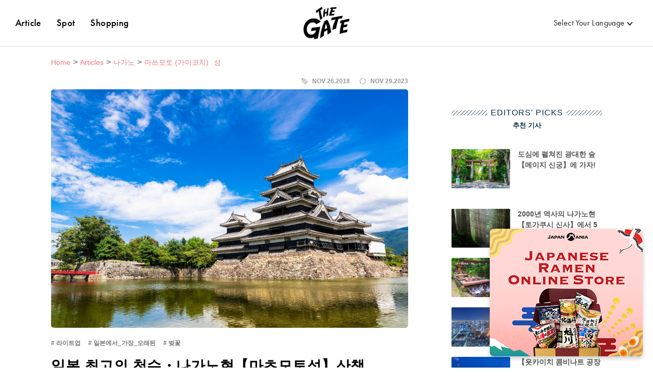

--- FILE ---
content_type: text/html;charset=UTF-8
request_url: https://thegate12.com/kr/article/105
body_size: 38509
content:
<!DOCTYPE HTML>

<html>
<head>

	<!-- Google Tag Manager -->
	
		<script>(function(w,d,s,l,i){w[l]=w[l]||[];w[l].push({'gtm.start':
					new Date().getTime(),event:'gtm.js'});var f=d.getElementsByTagName(s)[0],
				j=d.createElement(s),dl=l!='dataLayer'?'&amp;l='+l:'';j.async=true;j.src=
				'https://www.googletagmanager.com/gtm.js?id='+i+dl;f.parentNode.insertBefore(j,f);
		})(window,document,'script','dataLayer','GTM-T4DPDTD');</script>
	
	<!-- End Google Tag Manager -->

	<!-- Googleアドマネージャー-->
	<script async="async" src="https://securepubads.g.doubleclick.net/tag/js/gpt.js"></script>
	<script>
		window.googletag = window.googletag || {cmd: []};
		googletag.cmd.push(function() {
			googletag.defineSlot('/22877563014/5.PC_article_column_square_under_ranking', [[300, 600], [250, 360], [250, 250], [300, 250]], 'div-gpt-ad-1730165741542-0').addService(googletag.pubads());
			googletag.pubads().enableSingleRequest();
			googletag.pubads().collapseEmptyDivs();
			googletag.enableServices();
		});
		googletag.cmd.push(function() {
			googletag.defineSlot('/22877563014/6.PC_article_column_skyscraper_under_populartags', [[250, 250], [250, 360], [300, 250], [300, 600]], 'div-gpt-ad-1730165825767-0').addService(googletag.pubads());
			googletag.pubads().enableSingleRequest();
			googletag.pubads().collapseEmptyDivs();
			googletag.enableServices();
		});
		googletag.cmd.push(function() {
			googletag.defineSlot('/22877563014/8.PC_article_column_rectangle_on_editorspicks', [300, 250], 'div-gpt-ad-1727431354896-0').addService(googletag.pubads());
			googletag.pubads().enableSingleRequest();
			googletag.pubads().collapseEmptyDivs();
			googletag.enableServices();
		});
		googletag.cmd.push(function() {
			googletag.defineSlot('/22877563014/42.PC_article_banner_on_contents', [728, 90], 'div-gpt-ad-1727866545643-0').addService(googletag.pubads());
			googletag.pubads().enableSingleRequest();
			googletag.pubads().collapseEmptyDivs();
			googletag.enableServices();
		});
		googletag.cmd.push(function() {
			googletag.defineSlot('/22877563014/34.SP_article_banner_on_contents', [320, 50], 'div-gpt-ad-1727864210289-0').addService(googletag.pubads());
			googletag.pubads().enableSingleRequest();
			googletag.pubads().collapseEmptyDivs();
			googletag.enableServices();
		});
		googletag.cmd.push(function() {
			googletag.defineSlot('/22877563014/36.PC_article_column_infeed_in_editorspicks', ['fluid'], 'div-gpt-ad-1727864860599-0').addService(googletag.pubads());
			googletag.pubads().enableSingleRequest();
			googletag.pubads().collapseEmptyDivs();
			googletag.enableServices();
		});
		googletag.cmd.push(function() {
			googletag.defineSlot('/22877563014/37.PC_article_infeed_in_recommended', [970, 250], 'div-gpt-ad-1730429581747-0').addService(googletag.pubads());
			googletag.pubads().enableSingleRequest();
			googletag.pubads().collapseEmptyDivs();
			googletag.enableServices();
		});
		googletag.cmd.push(function() {
			googletag.defineSlot('/22877563014/39.SP_article_infeed_in_recommended', [[336, 280], [300, 250]], 'div-gpt-ad-1730429034532-0').addService(googletag.pubads());
			googletag.pubads().enableSingleRequest();
			googletag.pubads().collapseEmptyDivs();
			googletag.enableServices();
		});
		googletag.cmd.push(function() {
			googletag.defineSlot('/22877563014/52.PC_article_column_infeed_in_latestarticles', ['fluid'], 'div-gpt-ad-1727923134335-0').addService(googletag.pubads());
			googletag.pubads().enableSingleRequest();
			googletag.pubads().collapseEmptyDivs();
			googletag.enableServices();
		});
		googletag.cmd.push(function() {
			googletag.defineSlot('/22877563014/53.PC_article_column_infeed_in_ranking', ['fluid'], 'div-gpt-ad-1727923260772-0').addService(googletag.pubads());
			googletag.pubads().enableSingleRequest();
			googletag.pubads().collapseEmptyDivs();
			googletag.enableServices();
		});
		googletag.cmd.push(function() {
			googletag.defineSlot('/22877563014/43.PC_article_nativead', [728, 90], 'div-gpt-ad-1730426559071-0').addService(googletag.pubads());
			googletag.pubads().enableSingleRequest();
			googletag.pubads().collapseEmptyDivs();
			googletag.enableServices();
		});
		googletag.cmd.push(function() {
			googletag.defineSlot('/22877563014/71.PC_article_nativead(true)', ['fluid'], 'div-gpt-ad-1749178645858-0').addService(googletag.pubads());
			googletag.pubads().enableSingleRequest();
			googletag.pubads().collapseEmptyDivs();
			googletag.enableServices();
		});
		googletag.cmd.push(function() {
			googletag.defineSlot('/22877563014/71.PC_article_nativead(true)-2', ['fluid'], 'div-gpt-ad-1749178691895-0').addService(googletag.pubads());
			googletag.pubads().enableSingleRequest();
			googletag.pubads().collapseEmptyDivs();
			googletag.enableServices();
		});
		googletag.cmd.push(function() {
			googletag.defineSlot('/22877563014/71.PC_article_nativead(true)-3', ['fluid'], 'div-gpt-ad-1749178719384-0').addService(googletag.pubads());
			googletag.pubads().enableSingleRequest();
			googletag.pubads().collapseEmptyDivs();
			googletag.enableServices();
		});
		googletag.cmd.push(function() {
			googletag.defineSlot('/22877563014/44.SP_article_nativead', [[320, 50], [300, 50]], 'div-gpt-ad-1730426970435-0').addService(googletag.pubads());
			googletag.pubads().enableSingleRequest();
			googletag.pubads().collapseEmptyDivs();
			googletag.enableServices();
		});
		googletag.cmd.push(function() {
			googletag.defineSlot('/22877563014/72.SP_article_nativead(true)', ['fluid'], 'div-gpt-ad-1749178992137-0').addService(googletag.pubads());
			googletag.pubads().enableSingleRequest();
			googletag.pubads().collapseEmptyDivs();
			googletag.enableServices();
		});
		googletag.cmd.push(function() {
			googletag.defineSlot('/22877563014/72.SP_article_nativead(true)-2', ['fluid'], 'div-gpt-ad-1749179025134-0').addService(googletag.pubads());
			googletag.pubads().enableSingleRequest();
			googletag.pubads().collapseEmptyDivs();
			googletag.enableServices();
		});
		googletag.cmd.push(function() {
			googletag.defineSlot('/22877563014/72.SP_article_nativead(true)-3', ['fluid'], 'div-gpt-ad-1749179076451-0').addService(googletag.pubads());
			googletag.pubads().enableSingleRequest();
			googletag.pubads().collapseEmptyDivs();
			googletag.enableServices();
		});
	</script>
	<!-- /Googleアドマネージャー-->

	<!-- Basic Page Needs
	================================================== -->
	<meta charset="utf-8" />
	<meta http-equiv="X-UA-Compatible" content="IE=edge" />
	<meta name="description" content="주변을 아름다운 산으로 둘러싸인 나가노현 마츠모토시(松本市). 그 상징으로서 우뚝 서 있는 것이 &quot;마츠모토성(松本城)&quot;입니다. 약 400년의 역사, 현존하는 오중 6층의 천수로는 일본에서 가장 오래된 것이라 합니다." />
	<meta name="keywords" content="마츠모토성, 나가노, 관광, 여행, 일본, 관광지, 역사, 볼거리, 오시는 길, 국보, 천수각, 라이트 업, 성시, 주변관광" />

	
	
	
	
	<title>일본 최고의 천수・나가노현【마츠모토성】산책｜THE GATE</title>
	
	

	
	
		<link rel="alternate" hreflang="ja" href="https://thegate12.com/jp/article/105" />
		
		
		
		
		
		
	
	
		
		<link rel="alternate" hreflang="en" href="https://thegate12.com/article/105" />
		
		
		
		
		
	
	
		
		
		<link rel="alternate" hreflang="zh-TW" href="https://thegate12.com/tw/article/105" />
		
		
		
		
	
	
		
		
		
		
		<link rel="alternate" hreflang="ko" href="https://thegate12.com/kr/article/105" />
		
		
	
	
		
		
		
		
		
		
		<link rel="alternate" hreflang="id" href="https://thegate12.com/id/article/105" />
	
	
		
		
		
		<link rel="alternate" hreflang="zh-CN" href="https://thegate12.com/cn/article/105" />
		
		
		
	

	
	<link rel="canonical" href="https://thegate12.com/kr/article/105" />

	<!-- Mobile Specific Metas
	================================================== -->

	<!-- Favicons
	================================================== -->
	<link rel="shortcut icon" href="https://thegate12.com/static/favicon/favicon.ico" />
	<link rel="apple-touch-icon" sizes="16x16" href="https://thegate12.com/static/favicon/apple-touch-icon16px.png" />
	<link rel="apple-touch-icon" sizes="32x32" href="https://thegate12.com/static/favicon/apple-touch-icon32px.png" />
	<link rel="apple-touch-icon" sizes="64x64" href="https://thegate12.com/static/favicon/apple-touch-icon64px.png" />
	<link rel="apple-touch-icon" sizes="180x180" href="https://thegate12.com/static/favicon/apple-touch-icon180px.png" />

	<!-- OGP
	================================================== -->
	<meta property="og:type" content="website" />
	<meta property="og:site_name" content="THE GATE" />
	<meta property="fb:app_id" content="929009083914407" />
	<meta property="twitter:card" content="summary_large_image" />
	<meta property="twitter:site:id" content="@TheGateJapan" />
	<meta property="twitter:creator" content="@TheGateJapan" />
	<meta property="og:url" content="https://thegate12.com/kr/article/105" />
	<meta property="og:title" content="일본 최고의 천수・나가노현【마츠모토성】산책 | THE GATE" />
	<meta property="og:description" content="주변을 아름다운 산으로 둘러싸인 나가노현 마츠모토시(松本市). 그 상징으로서 우뚝 서 있는 것이 &quot;마츠모토성(松本城)&quot;입니다. 약 400년의 역사, 현존하는 오중 6층의 천수로는 일본에서 가장 오래된 것이라 합니다." />
	<meta property="og:image" content="https://s3-ap-northeast-1.amazonaws.com/thegate/2019/06/25/14/30/39/Matsumoto-Castle.jpg" />

	<!-- JSON-LD
	================================================== -->
	<script type="application/ld+json">
	{
		"@context": "http://schema.org",
		"@graph":[
			{
				"@type": "WebPage",
				"@id": "https://thegate12.com/kr/#WebPage",
				"url": "https://thegate12.com/kr/article/105"
			},
			{
				"@type": "Organization",
					"@id": "https://thegate12.com/kr/#Organization",
					"name": "THE GATE",
					"url": "https://thegate12.com/kr",
					"logo": {
						"@type": "ImageObject",
						"@id": "https://thegate12.com/kr/#Logo",
						"url": "https://thegate12.com/static/logo/jsonld-logo600x60.png",
						"width": "600",
						"height": "60"
						}
			},
			{
				"@type": "Article",
				"mainEntityOfPage": {
					"@id": "https://thegate12.com/kr/#WebPage"
				},
				"author": {
					"@id": "https://thegate12.com/kr/#Organization"
				},
				"publisher": {
					"@id": "https://thegate12.com/kr/#Organization"
				},
				"datePublished": "2018-11-26T15:25:42+09:00",
				"dateModified": "2023-11-29T13:49:04+09:00",
				"headline": "일본 최고의 천수・나가노현【마츠모토성】산책",
				"description": "주변을 아름다운 산으로 둘러싸인 나가노현 마츠모토시(松本市). 그 상징으로서 우뚝 서 있는 것이 &quot;마츠모토성(松本城)&quot;입니다. 약 400년의 역사, 현존하는 오중 6층의 천수로는 일본에서 가장 오래된 것이라 합니다.",
				"image": [
					"https://s3-ap-northeast-1.amazonaws.com/thegate/2021/04/16/18/22/33/Matsumoto-Castle_1200x675.jpg",
					"https://s3-ap-northeast-1.amazonaws.com/thegate/2021/04/16/18/22/33/Matsumoto-Castle_1200x1200.jpg",
					"https://s3-ap-northeast-1.amazonaws.com/thegate/2021/04/16/18/22/33/Matsumoto-Castle_1200x900.jpg"
				]
			},
			{
				"@type": "BreadcrumbList",
				"itemListElement": [
					{
						"@type": "ListItem",
						"position": 1,
						"name": "Home",
						"item": "https://thegate12.com/kr"
					},
					{
						"@type": "ListItem",
						"position": 2,
						"name": "Articles",
						"item": "https://thegate12.com/kr/article"
					},
					{
						"@type": "ListItem",
						"position": 3,
						"name": "나가노",
						"item": "https://thegate12.com/kr/search/article?areas=%5B168,169,171,172,174,176,177,906,913%5D"
					},
					{
						"@type": "ListItem",
						"position": 4,
						"name": "마쓰모토 (가미코치)  성",
						"item": "https://thegate12.com/kr/search/article?areas=%5B172%5D&amp;categories=%5B2%5D"
					}
				]
			}
		]
	}
	</script>
	<!-- JSON-LD
	================================================== -->

	<link rel="stylesheet" href="https://use.typekit.net/ggo7hpv.css" />
	<style> .header-nav {     z-index: 21;     position: relative;     width: 100%;     height: 90px;     background: #FFFFFF;     border-bottom: #dddddd;     box-sizing: content-box;     border-bottom: 1px solid #ddd; }  @media screen and (max-width: 767px) {     .header-nav {         display: none;     } }  .site-logo.under-layer {     display: block;     margin: 0 auto;     width: 90px;     height: 90px;     line-height: 90px; }  @media screen and (max-width: 899px) {     .site-logo.under-layer {         width: 35px;     } }  .site-logo.under-layer h2 {     width: 90px;     height: 90px;     overflow: hidden;     text-indent: 90px;     white-space: nowrap;     background: url('../../static/logo/logo.png') no-repeat 50%;     background-size: 100%; }  .sp-header-nav {     width: 100%;     position: absolute;     top: 0;     height: 50px;     box-sizing: content-box;     z-index: 21;     display: none; }  @media screen and (max-width: 767px) {     .sp-header-nav {         display: block;     } }  .sp-header-nav.back-white {     background: #FFFFFF;     border-bottom: 1px solid #dddddd;     animation: fadeIn 0.3s linear 0s 1 normal; }  .sp-header-nav.back-white .site-logo {     margin: 0 auto;     width: 53.73px;     height: 50px;     display: block;     overflow: hidden;     text-indent: 100%;     white-space: nowrap;     background: url("../../static/logo/logo.png") no-repeat 50%;     background-size: 100%; }  .sp-header-nav.back-white .site-logo p {     overflow: hidden;     text-indent: 100%;     white-space: nowrap; }  .sp-menu {     width: 85%;     height: 100vh;     overflow: scroll;     background: #FFFFFF;     padding: 50px 0;     position: fixed;     top: 0;     left: -85%;     z-index: 40;     transition: left .5s, right .5s; }  .sp-menu.active {      left: 0; }  .sp-menu .menu-title {     height: 35px;     width: 100%;     line-height: 35px;     background: #f4f4f4;     color: #222;     font-size: 1.6rem;     padding-left: 15px; }  .sp-menu .menu-list {     height: 45px;     width: 100%;     line-height: 45px;     overflow: hidden }  .sp-menu .menu-list a {     padding-left: 15px;     font-size: 1.6rem;     display: block;     color: #222; } .l-global.jp .sp-menu .menu-list a, .l-global.tw .sp-menu .menu-list a {     font-size: 1.4rem }  .menu-list:not(:last-child) {     border-bottom: 1px solid #dddddd; }  .menu-list:nth-of-type(1) {     border-bottom: 1px solid #dddddd; }  .other-menu-wrap {     border-top: 1px solid #dddddd;     font-size: 0;     padding-top: 20px; }  .other-menu-list {     height: 45px;     width: 100%;     line-height: 45px;     padding-left: 15px; }  .other-menu-list a {     color: #777777;     font-size: 1.6rem;     display: block; } .l-global.jp .other-menu-list a,.l-global.tw .other-menu-list a {     font-size: 1.4rem }  .menu-trigger {     display: none;     transition: all .4s;     box-sizing: border-box;     position: absolute;     width: 44px;     height: 38px;     top: 6px;     left: 10px;     z-index: 51;     background: #ffffff; }  @media screen and (max-width: 767px) {     .menu-trigger {         display: block;     } }  .menu-trigger span {     display: inline-block;     transition: all .4s;     box-sizing: border-box;     position: absolute;     left: 10px;     width: calc(100% - 20px);     height: 2px;     border-radius: 4px;     background: #222222; }  .menu-trigger span:nth-of-type(1) {     top: 10px; }  .menu-trigger span:nth-of-type(2) {     top: 18px; }  .menu-trigger span:nth-of-type(3) {     bottom: 10px; }  .menu-trigger.active {     position: absolute; }  .menu-trigger.active span:nth-of-type(1) {     top: 10px;     -webkit-transform: translateY(8px) rotate(45deg);     transform: translateY(8px) rotate(45deg); }  .menu-trigger.active span:nth-of-type(2) {     opacity: 0; }  .menu-trigger.active span:nth-of-type(3) {     bottom: 10px;     -webkit-transform: translateY(-8px) rotate(-45deg);     transform: translateY(-8px) rotate(-45deg); }  .menu-trigger.back-white span {     background-color: #222222; }  .menu-trigger.background {     z-index: 30; }  @media screen and (max-width: 767px) {     .header-menu {         display:none     } }  .header-menu {     height: 90px;     line-height: 90px;     font-size: 0; }  .header-menu.left .menu-list {     font-size: 1.9rem;     margin-left: 30px;     font-family: futura-pt, "游ゴシック Medium", "Yu Gothic Medium", "游ゴシック体", YuGothic, sans-serif;     font-style: normal;     font-weight: 500; } .l-global.jp .header-menu.left .menu-list,.l-global.tw .header-menu.left .menu-list, .l-global.cn .menu-list {     font-size: 1.5rem } .header-menu.left .menu-list a {     color: #000 }  .header-menu.left {     float: left; }  .header-menu.left:after {     clear: left; } .header-menu.right {     float: right }  .header-menu.right:after {     clear: right }  .header-menu.right .menu-list {     font-size: 1.6rem;     font-family: futura-pt, "游ゴシック Medium", "Yu Gothic Medium", "游ゴシック体", YuGothic, sans-serif;     font-style: normal;     font-weight: 400 }  .header-menu .menu-list {     display: inline-block;     letter-spacing: .04rem;     position: relative }  .header-menu .menu-list a.active {     position: relative }  .header-menu .menu-list a.active:after {     position: absolute;     bottom: -12px;     left: 0;     content: "";     width: 100%;     height: 3px;     background: #eb7a77 }  .header-menu .menu-list.language {     margin-right: 40px }  .header-menu .menu-list.language.black:after {     pointer-events: none;     background: url('../../static/arrow/icon_small_arrow_black.png') no-repeat 50%;     background-size: 100%;     content: "";     width: 11px;     height: 7px;     display: inline-block }  .header-menu .menu-list.language .hover-menu-wrap {     padding-top: 15px;     left: -20px }   .header-menu .menu-list .hover-link:hover+.hover-menu-wrap {     display: block }  .hover-menu-wrap {     display: none;     position: absolute;     width: 210px;     text-align: center;     line-height: 35px;     margin-top: -40px;     padding-top: 15px;     font-size: 0;     z-index: 1 }  .hover-menu-wrap:hover {     display: block }  .hover-menu-list {     background: #fff;     height: 35px;     font-size: 1.4rem;     border-top: 1px solid #eee;     box-shadow: 0 2px 3px 0 rgba(0,0,0,.3) }  .hover-menu-list .hover-menu-text {     height: 35px;     line-height: 35px;     color: #000;     letter-spacing: .1rem;     display: block }  .hover-menu-list .hover-menu-text:hover {     background: #eb7a77;     color: #fff }  .overlay-all {     width: 100%;     height: 100%;     background: rgba(0,0,0,0.5);     position: fixed;     top: 0;     left: 0;     display: none; }  .overlay-all.active {     display: block;     animation: fadeIn 0.2s linear 0s 1 normal;     z-index: 21; }  .japan-ania {     width: 100%; }  .japan-ania img {     width: 100%; }  .japan-ania-humburger {     padding-left: 15px;     margin-top: 20px;     display: block; }  .japan-ania-humburger img {     width: 100%;     max-width: 300px; } .l-footer {     padding-top: 70px; }  .l-sp-footer-nav {     display: none;     height: 50px;     width: 100%;     position: -webkit-sticky;     position: sticky;     bottom: 0;     z-index: 20;     box-shadow: 0 -1px 7px 0 #d4d4d4;     background: #FFFFFF; }  @media screen and (max-width: 767px) {     .l-sp-footer-nav {         display: block;     } }  .footer-nav-wrap {     height: 100%;     font-size: 0;     text-align: center; }  .footer-nav-list {     width: 50%;     height: 100%;     display: inline-block; }  .footer-nav-list a {     text-align: center;     display: block;     height: 100%;     padding-top: 8px;     font-size: 1.6rem; }  .l-global.jp .footer-nav-list a, .l-global.tw .footer-nav-list a, .l-global.cn .footer-nav-list a{     font-size: 1.1rem; }  .article-link:before {     pointer-events: none;     background: url('/static/footer/icon_article.svg') no-repeat center center;     background-size: 100%;     content: '';     width: 16px;     height: 20px;     display: block;     margin: 0 auto 3px; }  .spot-link:before {     pointer-events: none;     background: url('/static/footer/icon_spot.svg') no-repeat center center;     background-size: 100%;     content: '';     width: 31.5px;     height: 20px;     display: block;     margin: 0 auto 3px; }  .shopping-link:before {     pointer-events: none;     background: url('/static/footer/icon_ramen.svg') no-repeat center center;     background-size: 100%;     content: '';     width: 20px;     height: 20px;     display: block;     margin: 0 auto 3px; }  .plan-link:before {     pointer-events: none;     background: url('/static/footer/icon_plans.png') no-repeat center center;     background-size: 100%;     content: '';     width: 14.15px;     height: 20px;     display: block;     margin: 0 auto 3px; }  .activity-link:before {     pointer-events: none;     background: url('/static/footer/icon_activity.png') no-repeat center center;     background-size: 100%;     content: '';     width: 18px;     height: 20px;     display: block;     margin: 0 auto 3px; }  .footer-link-section {     display: -webkit-box;     display: flex;     flex-wrap: wrap;     -webkit-box-pack: justify;     /*justify-content: space-between;一時的にアクティビティ非表示のため*/     margin: 0 auto;     width: 1080px; }  @media screen and (max-width: 1079px) {     .footer-link-section {         width: 95%;     } }  @media screen and (max-width: 767px) {     .footer-link-section {         -webkit-box-pack: left;         justify-content: left;     } }  @media screen and (max-width: 479px) {     .footer-link-section {         width: 85%;     } }  .recommend-list-wrap {     margin-bottom: 60px;     padding-left: 60px;     width: 30%; }  @media screen and (max-width: 767px) {     .recommend-list-wrap {         margin: 0 2.5% 60px;         width: 45%;     } }  @media screen and (max-width: 479px) {     .recommend-list-wrap {         width: 100%;     } }  .content-type-box {     position: relative;     display: -webkit-box;     display: flex;     -webkit-box-orient: vertical;     -webkit-box-direction: normal;     flex-direction: column;     -webkit-box-pack: justify;     justify-content: space-between;     margin-bottom: 15px;     width: 100%;     height: 40px; }  .content-type-box::after {     content: '';     width: 40px;     height: 40px;     position: absolute;     pointer-events: none;     top: 0;     left: -60px; }  .content-type-box.article::after {     width: 30px;     left: -50px;     background: url('/static/footer/search_article.svg') no-repeat center center;     background-size: 100%; }  .content-type-box.spot::after {     background: url('/static/footer/search_spot.svg') no-repeat center center;     background-size: 100%; }  .content-type-box.shopping::after {     background: url('/static/footer/search_ramen.svg') no-repeat center center;     background-size: 100%; }  .type, .description {     font-weight: 600; }  .type {     font-size: 2.4rem;     margin: auto 0; }  .description {     font-size: 1.3rem; }  .link-title {     padding-top: 10px;     margin-bottom: 10px;     color: #aaaaaa; }  .recommend-list-wrap dd {     position: relative;     display: inline-block;     margin-bottom: 10px; }  .recommend-list-wrap dd:not(:last-of-type) {     margin-right: 21px; }  .recommend-list-wrap dd:not(:last-of-type)::before {     content: '';     position: absolute;     top: 0;     right: -11px;     width: 1px;     height: 100%;     border-right: 1px solid #aaaaaa; }  .recommend-list-wrap dd a {     color: #aaaaaa }  .footer-bottom-section {     padding: 40px 0 30px;     background-color: #1C1C1C; }  .sns-menu {     margin-bottom: 40px;     text-align: center; }  .message-box {     position: relative;     display: inline-block;     width: 220px;     margin-bottom: 20px; }  .message-box::before, .message-box::after {     content: '';     position: absolute;     width: 0;     height: 100%;     border-width: 0 0 0 1px;     border-style: solid;     border-color: #7095B1; }  .message-box::before {     bottom: 0;     left: 0;     transform: rotate(-40deg);     -webkit-transform: rotate(-40deg); }  .message-box::after {     bottom: 0;     right: 0;     transform: rotate(40deg);     -webkit-transform: rotate(40deg); }  .message-box .official {     font-size: 1.4rem;     color: #7095B1;     margin-bottom: 5px; }  .message-box .follow-me {     font-size: 1.8rem;     font-weight: 600;     color: #7095B1; }  .sns-menu ul {     font-size: 0;     margin-left: -35px; }  .sns-menu ul li {     display: inline-block;     margin-left: 35px; }  .sns-menu ul li a {     display: block; }  .footer-menu {     margin: 0 auto 20px;     text-align: center; }  .footer-menu ul {     display: -webkit-box;     display: flex;     flex-wrap: wrap;     -webkit-box-pack: center;     justify-content: center;     font-size: 0;     margin-left: -30px; }  @media screen and (max-width: 479px) {     .footer-menu ul {         -webkit-box-orient: vertical;         -webkit-box-direction: normal;         flex-direction: column;         height: 92px;         text-align: left;         margin-left: 10px;     }      .l-global.jp .footer-menu ul, .l-global.tw .footer-menu ul {         height: 84px;     } }  .footer-menu li {     margin: 0 0 10px 30px;     display: inline-block;     font-size: 1.3rem; } .l-global.jp .footer-menu li, .l-global.tw .footer-menu li {     font-size: 1.1rem }  .footer-menu li a {     color: #FFFFFF; }  .legal {     text-align: center;     margin-bottom: 15px;     font-size: 1.2rem;     color: #aaaaaa;     font-family: "Helvetica Neue", serif;     font-style: normal; }  .copy-right {     text-align: center;     font-size: 1.2rem;     color: #FFFFFF;     font-family: "Helvetica Neue", serif;     font-style: normal; } html {     font-family: Avenir, "游ゴシック Medium", "Yu Gothic Medium", "游ゴシック体", YuGothic, sans-serif; }  span, p, a, input {     color: #222222; }  a {     text-decoration: none; }  pre {     white-space: pre-wrap;     word-wrap: break-word; }   /** Reset **/  html {     margin: 0;     padding: 0;     border: 0;     font-size: 62.5%;     vertical-align: baseline; }  body, div, span, applet, object, iframe, h1, h2, h3, h4, h5, h6, p, pre, a, abbr, acronym, address, big, cite, code, del, dfn, em, img, ins, q, s, small, strike, strong, sub, sup, tt, var, b, u, i, center, dl, dt, dd, ol, ul, li, fieldset, form, label, legend, table, caption, tbody, tfoot, thead, tr, th, td, article, aside, canvas, details, embed, figure, figcaption, footer, header, menu, nav, output, ruby, section, summary, time, mark, audio, video {     margin: 0;     padding: 0;     border: 0;     font-size: 100%;     vertical-align: baseline;     box-sizing: border-box; }  /* HTML5 display-role reset for older browsers */  article, aside, details, figcaption, figure, footer, header, menu, nav, section {     display: block; }  body {     line-height: 1; }  ol, ul {     list-style: none; }  table {     border-collapse: collapse;     border-spacing: 0; }  button {     border: none; } .l-global.cn .avenir-medium,.l-global.jp .avenir-medium,.l-global.kr .avenir-medium,.l-global.tw .avenir-medium {     font-family: Avenir, "游ゴシック Medium", "Yu Gothic Medium", "游ゴシック体", YuGothic, sans-serif; }  .yu-gothic {     font-family: "游ゴシック体", "Yu Gothic", YuGothic, "ヒラギノ角ゴ Pro", "Hiragino Kaku Gothic Pro", "メイリオ", "Meiryo", sans-serif;     font-style: normal; }  .impact {     font-family: Impact, "游ゴシック Medium", "Yu Gothic Medium", "游ゴシック体", YuGothic, sans-serif;     font-style: normal; }  .hiragino-sans-demi {     font-family: "ヒラギノ角ゴシック", "Hiragino Sans", "メイリオ", "Meiryo", sans-serif;     font-style: normal;     font-weight: 700; }  .futura-pt-book {     font-family: futura-pt, "游ゴシック Medium", "Yu Gothic Medium", "游ゴシック体", YuGothic, sans-serif;     font-style: normal;     font-weight: 400; }  .avenir-book {     font-family: Avenir, "游ゴシック Medium", "Yu Gothic Medium", "游ゴシック体", YuGothic, sans-serif;     font-style: normal;     font-weight: 400; }  .avenir-medium {     font-family: Avenir, "游ゴシック Medium", "Yu Gothic Medium", "游ゴシック体", YuGothic, sans-serif;     font-style: normal;     font-weight: 500; }  .avenir-demi {     font-family: Avenir, "游ゴシック Medium", "Yu Gothic Medium", "游ゴシック体", YuGothic, sans-serif;     font-style: normal;     font-weight: 600; }  .avenir-heavy {     font-family: Avenir, "游ゴシック Medium", "Yu Gothic Medium", "游ゴシック体", YuGothic, sans-serif;     font-style: normal;     font-weight: 700; }  .nunito-sans-regular {     font-family: "Nunito Sans", sans-serif;     font-style: normal;     font-weight: 400; }  .nunito-sans-demi {     font-family: "Nunito Sans", sans-serif;     font-style: normal;     font-weight: 600; }  .l-global.jp .nunito-sans-regular, .l-global.tw .nunito-sans-regular, .l-global.cn .nunito-sans-regular, .l-global.kr .nunito-sans-regular {     font-family: "游ゴシック Medium", "Yu Gothic Medium", "游ゴシック体", YuGothic, sans-serif; }  .font-14 {     font-size: 1.4rem; }  .l-global.jp .font-14, .l-global.tw .font-14, .l-global.cn .font-14, .l-global.kr .font-14 {     font-size: 1.2rem; }  .font-15 {     font-size: 1.5rem; }  .l-global.jp .font-15, .l-global.tw .font-15, .l-global.cn .font-15, .l-global.kr .font-15 {     font-size: 1.3rem; }  .font-16 {     font-size: 1.6rem; }  .l-global.jp .font-16, .l-global.tw .font-16, .l-global.cn .font-16, .l-global.kr .font-16 {     font-size: 1.4rem; }  .font-c-16 {     font-size: 1.6rem; }  .l-global.jp .font-c-16, .l-global.tw .font-c-16, .l-global.cn .font-c-16, .l-global.kr .font-c-16 {     font-size: 1.4rem; } @media screen and (max-width: 767px) {     .font-c-16 {         font-size: 1.4rem;     }      .l-global.jp .font-c-16, .l-global.tw .font-c-16, .l-global.cn .font-c-16, .l-global.kr .font-c-16 {         font-size: 1.2rem;     } }  .font-17 {     font-size: 1.7rem; }  .l-global.jp .font-17, .l-global.tw .font-17, .l-global.cn .font-17, .l-global.kr .font-17 {     font-size: 1.5rem; }  .font-18 {     font-size: 1.8rem; }  .l-global.jp .font-18, .l-global.tw .font-18, .l-global.cn .font-18, .l-global.kr .font-18 {     font-size: 1.6rem; }  .font-c-18 {     font-size: 1.8rem; }  .l-global.jp .font-c-18, .l-global.tw .font-c-18, .l-global.cn .font-c-18, .l-global.kr .font-c-18 {     font-size: 1.6rem; } @media screen and (max-width: 767px) {     .font-c-18 {         font-size: 1.6rem;     }      .l-global.jp .font-c-18, .l-global.tw .font-c-18, .l-global.cn .font-c-18, .l-global.kr .font-c-18 {         font-size: 1.4rem;     } }  .font-20 {     font-size: 2.0rem; }  .l-global.jp .font-20, .l-global.tw .font-20, .l-global.cn .font-20, .l-global.kr .font-20 {     font-size: 1.8rem; }  .font-c-20 {     font-size: 2rem; }  .l-global.jp .font-c-20, .l-global.tw .font-c-20, .l-global.cn .font-c-20, .l-global.kr .font-c-20 {     font-size: 1.8rem; }  @media screen and (max-width: 767px) {     .font-c-20 {         font-size: 1.8rem;     }      .l-global.jp .font-c-20, .l-global.tw .font-c-20, .l-global.cn .font-c-20, .l-global.kr .font-c-20 {         font-size: 1.6rem;     } }  .font-24 {     font-size: 2.4rem; }  .l-global.jp .font-24, .l-global.tw .font-24, .l-global.cn .font-24, .l-global.kr .font-24 {     font-size: 2.2rem; }  .description > .title {     color: #222;     line-height: 1.8;     display: inline-block;     margin-bottom: 15px;     font-size: 2rem;     font-weight: 700; }  .l-global.cn .description>.title,.l-global.jp .description>.title,.l-global.kr .description>.title,.l-global.tw .description>.title {     font-size: 1.8rem }  @media screen and (max-width: 767px) {     .description>.title {         margin-bottom:10px;         font-size: 1.8rem     }      .l-global.cn .description>.title,.l-global.jp .description>.title,.l-global.kr .description>.title,.l-global.tw .description>.title {         font-size: 1.6rem     } }  .description>.sentence {     color: #555;     line-height: 1.65;     font-size: 1.6rem;     display: block;     overflow: hidden;     position: relative;     display: -webkit-box;     -webkit-box-orient: vertical;     height: 75px;     -webkit-line-clamp: 3; }  .l-global.cn .description>.sentence,.l-global.jp .description>.sentence,.l-global.kr .description>.sentence,.l-global.tw .description>.sentence {     font-size: 1.4rem;     line-height: 25px }  @media screen and (max-width: 479px) {     .description>.sentence {         font-size: 1.4rem;         line-height: 1.5;         height: 63px;     }      .l-global.cn .description>.sentence,.l-global.jp .description>.sentence,.l-global.kr .description>.sentence,.l-global.tw .description>.sentence {         font-size: 1.2rem;         line-height: 1.5;         height: 54px     } }  .breadcrumb {     min-height: 23px;     width: 1080px;     display: block;     margin: 0 auto 15px }  @media screen and (max-width: 1079px) {     .breadcrumb {         width: 700px;     } }  @media screen and (max-width: 900px) {     .breadcrumb {         left:0;         right: 0;         width: 95%     } }  .crumb-wrap {     font-size: 0 }  .crumb-wrap .crumb-list {     display: inline;     height: 22px;     line-height: 22px;     margin-bottom: 5px }  .crumb-wrap .crumb-list:not(:first-child):before {     display: inline-block;     content: " > ";     margin: 0 5px;     font-size: 1.6rem;     color: #555 }  .crumb-wrap .crumb-list .value-area,.crumb-wrap .crumb-list .value-category,.crumb-wrap .crumb-list .value {     color: #eb7a77; }  .crumb-wrap .crumb-list .value-category {     margin-left: 10px }  @media screen and (min-width: 768px) {     .crumb-wrap .crumb-list a.value:hover {         border-bottom: 1px solid #eb7a77     } }  .underline-scale {     position: relative; }  .underline-scale:after {     position: absolute;     bottom: -2px;     left: 0;     content: '';     width: 100%;     height: 1px;     transform: scale(0, 1);     transform-origin: left top;     transition: transform .3s; }  @media screen and (max-width: 767px) {     .underline-scale:after {         display: none;     } }  .underline-scale.black {     color: #222222; }  .underline-scale.black:after {     background: #222222; }  .underline-scale.gray {     color: #777777; }  .underline-scale.gray:after {     background: #777777; }  .underline-scale.white {     color: #EEEEEE; }  .underline-scale.white:after {     background: #EEEEEE; }  .underline-scale.red {     color: #eb7a77; }  .underline-scale.red:after {     background: #eb7a77; }  @media screen and (min-width: 768px) {     .underline-scale:hover:after {         transform: scale(1, 1);     } }  .diamond-icon {     display: inline-block;     width: 15px;     height: 15px;     background: #0F2F46;     border-radius: 0 1px 0 1px;     transform: rotate(45deg); }  .diamond-icon:before {     content: '';     position: absolute;     top: calc(50% - 2.5px);     left: calc(50% - 2.5px);     width: 5px;     height: 5px;     background: #fff; }  .area-box {     position: relative;     pointer-events: none; }  .area-box .area-back-box {     position: absolute;     top: 4px;     left: 2px;     width: 100%;     height: 100%;     border: 2px solid #000;     border-radius: 12.5px;     background: #fff; }  .area-box .area-text {     position: relative;     padding: 0 20px 0 35px;     height: 25px;     line-height: 25px;     background: #000;     border-radius: 12.5px;     font-weight: 700;     color: #fff; }  .area-box .area-text:before {     content: '';     position: absolute;     top: 4px;     left: 10px;     height: 15px;     width: 15px;     background: url("/static/link/spot.png") center center/ contain no-repeat; }  .list-caption {     padding: 0;     display: inline-block;     width: calc(61.05% - 20px);     height: auto;     vertical-align: top;     position: relative }  @media screen and (max-width: 479px) {     .list-caption {         width:100%     } }  @media screen and (max-width: 479px) {     .list-caption .sentence {         display:-webkit-box     }      .list-caption .sentence.article {         margin-bottom: 10px     } }  .title {     display: inline-block;     font-size: 1.4rem;     line-height: 1.5 }  .main-title {     line-height: 1.4;     letter-spacing: .05rem;     font-weight: 700;     font-style: normal }  .l-global.cn .main-title,.l-global.jp .main-title,.l-global.kr .main-title,.l-global.tw .main-title {     font-size: 2.8rem }  .l-global:not(.jp):not(.tw):not(.cn):not(.kr) .main-title {     font-size: 3rem }  @media screen and (max-width: 767px) {     .l-global.cn .main-title,.l-global.jp .main-title,.l-global.kr .main-title,.l-global.tw .main-title {         font-size:2.2rem     }      .l-global:not(.jp):not(.tw):not(.cn):not(.kr) .main-title {         font-size: 2.4rem     } }  .sub-content-heading {     position: relative; }  @media screen and (min-width: 480px) {     .sub-content-heading .diamond-icon {         position: relative;         left: 2px;         width: 17px;         height: 17px;         background: #222;     } }  .sub-content-heading .sub-title {     display: inline-block;     font-size: 2.4rem;     height: 24px;     line-height: 24px;     margin: 0 0 10px 20px;     padding-right: 15px; }  .sub-content-heading .sp-sub-title {     display: none; }  .sub-content-heading .sub-description-wrap {     position: relative;     top: -4px;     transform: skewX(-30deg);     display: inline-block;     margin-left: 10px;     padding: 0 20px;     border: 1px solid #777;     border-top-width: 0; }  .sub-content-heading .sub-description-wrap .sub-description {     display: block;     transform: skewX(30deg);     font-size: 1.2rem;     height: 24px;     line-height: 24px; }  @media screen and (max-width: 479px) {     .sub-content-heading {         text-align: center;     }      .sub-content-heading .diamond-icon {         display: block;         margin: 0 auto;     }      .sub-content-heading .sub-title {         display: none;     }      .sub-content-heading .sp-sub-title {         display: block;         margin-top: 30px;         font-size: 1.6rem;         line-height: 16px;         letter-spacing: 1px;         color: #0F2F46;     }      .sub-content-heading .sub-description-wrap {         display: block;         top: 0;         margin: 10px 0 40px;         padding: 0;         border: none;     }      .sub-content-heading .sub-description-wrap .sub-description {         font-size: 1.3rem;         height: 13px;         line-height: 13px;         font-weight: 600;         color: #7E8E9A;     } }  .contents-type-wrap {     display: flex;     padding-top: 5px;     font-size: 0; }  .contents-type-list {     display: flex;     margin-top: 20px;     width: 50%; }  @media screen and (max-width: 479px) {     .contents-type-wrap {         display: block;     }      .contents-type-list {         width: 100%;     } }  .contents-type-title {     display: inline-block;     position: relative;     padding: 0 20px;     font-size: 1.4rem;     line-height: 28px;     height: 28px;     font-weight: bold; }  .contents-type-title .pin-icon {     content: '';     position: absolute;     top: -2px;     left: -30px;     height: 28px;     width: 28px;     background: url("/static/contents-type/pin.png") center left/ contain no-repeat; }  .contents-type-title.area {     margin-left: 30px;     border: 2px solid #555;     border-radius: 3px;     box-sizing: border-box;     line-height: 26px; }  .contents-type-title.area:before {     content: '';     position: absolute;     top: 50%;     left: -11px;     margin-top: -6px;     border: 6px solid transparent;     border-right: 8px solid #FFF;     z-index: 2; }  .contents-type-title.area:after {     content: '';     position: absolute;     top: 50%;     left: -15px;     margin-top: -6px;     border: 6px solid transparent;     border-right: 8px solid #555;     z-index: 1; }  .contents-type-title.category {     color: #FFF;     background: #555;     top: -2px;     margin-right: 2px; }  .contents-type-title.category:before {     content: '';     position: absolute;     left: 2px;     bottom: -4px;     border-bottom: 2px solid #555;     width: 100%; }  .contents-type-title.category:after {     content: '';     position: absolute;     right: -4px;     top: 4px;     border-right: 2px solid #555;     height: 28px; }  .contents-type-list .item-wrap {     flex: 1; }  .contents-type-list .contents-type-item {     display: inline-block;     margin-left: 15px;     font-size: 1.2rem;     line-height: 2.8rem; }  .contents-type-list .contents-type-item:before {     content: "- ";     font-family: Avenir, "游ゴシック Medium", "Yu Gothic Medium", "游ゴシック体", YuGothic, sans-serif;     font-style: normal;     color: #222; }  .btn-section {     margin-top: 50px; }  .btn-wrap {     position: relative;     padding-top: 20px;     width: 100%;     text-align: center; }  .btn-wrap .btn-share {     position: absolute;     top: -6px;     left: 0;     right: 0;     font-size: 1.4rem;     font-weight: 700;     letter-spacing: 1px;     text-align: center;     color: #148BAA; }  .btn-wrap ul {     font-size: 0;     width: 100% }  .btn-wrap li {     display: inline-block;     vertical-align: middle;     margin: 0 20px 20px; }  .btn-wrap li .btn {     position: relative;     display: block;     border-radius: 25px;     width: 100%;     font-size: 1.8rem;     line-height: 44px;     color: #fff;     padding-left: 21px; }  .btn-wrap li .btn.facebook {     vertical-align: top;     background-position: 30px;     background-color: #1877f2;     background-image: url("/static/social/facebook_white.png");     background-size: 28px;     background-repeat: no-repeat;     width: 210px;     height: 44px;     font-weight: 500; }  .btn-wrap li .btn.twitter {     vertical-align: top;     background-position: 30px;     background-color: #1da1f2;     background-image: url("/static/social/twitter_white.png");     background-size: 28px;     background-repeat: no-repeat;     width: 210px;     height: 44px;     font-weight: 500; }  .btn-wrap li .btn.btn-white {     line-height: 38px }  @media screen and (max-width: 479px) {     .btn-wrap li .btn {         font-size: 1.6rem;     } }  .article-list-wrap .article-list-figure {     position: relative;     display: inline-block;     width: 38.95%;     height: 66.7%;     vertical-align: top;     margin-right: 35px; }  .article-list-wrap .article-list-figure:before {     padding-top: 66.7%;     content: '';     display: block; }  @media screen and (max-width: 479px) {     .article-list-wrap .article-list-figure {         width: 100%;         margin: 0;     } }  .article-list-wrap .list-caption {     width: 61.05%; }  .l-global:not(.jp):not(.tw):not(.cn):not(.kr) .article-list-wrap .list-caption .title {     line-height: 1.6; }  @media screen and (max-width: 479px) {     .article-list-wrap .list-caption {         width: 100%;         margin-top: 10px;     } }  .bottom-related-list .article-list {     position: relative;     margin-top: 30px; }  .bottom-related-list .article-list:first-child {     margin-top: 50px; }  @media screen and (max-width: 479px) {     .bottom-related-list .article-list {         margin-top: 50px;     } }  .bottom-related-list .article-list .area-box {     position: absolute;     top: 15px;     left: 10px;     z-index: 1; }  .bottom-related-list .article-list figure {     position: relative;     display: flex;     padding: 25px 20px 20px;     border-radius: 15px;     background: #fff; }  @media screen and (max-width: 767px) {     .bottom-related-list .article-list figure {         padding-bottom: 35px;     } }  @media screen and (max-width: 479px) {     .bottom-related-list .article-list figure {         border-radius: 4px 4px 15px 4px;     } }  .bottom-related-list .article-list .article-list-figure img {     object-fit: cover;     border-radius: 4px;     transition: 0.3s;     width: 100%;     position: absolute;     top: 0;     left: 0;     bottom: 0;     right: 0; }  @media screen and (max-width: 479px) {     .bottom-related-list .article-list .article-list-figure img {         border-radius: 2px;     } }  .bottom-related-list .article-list .category {     position: absolute;     bottom: 0;     right: 0;     padding: 0 20px 0 18px;     height: 25px;     line-height: 25px;     font-weight: 700;     color: #fff;     background: #777EA5;     border-radius: 2px 0 15px 0;     box-shadow: -2px -2px 6px #d4d4d4;     pointer-events: none; }  @media screen and (max-width: 479px) {     .bottom-related-list .article-list .category {         border-radius: 2px 0 15px 0;     } }  @media screen and (min-width: 1080px) {     .l-global.jp .bottom-related-list .article-list .sentence, .l-global.tw .bottom-related-list .article-list .sentence, .l-global.kr .bottom-related-list .article-list .sentence, .l-global.cn .bottom-related-list .article-list .sentence {         height: 100px;         -webkit-line-clamp: 4;     } }  @media screen and (min-width: 768px) {     .bottom-related-list .article-list figure:hover .list-caption .title {         color: #eb7a77;     } }  @media screen and (max-width: 479px) {     .bottom-related-list .article-list figure {         display: block;     }      .bottom-related-list .article-list .article-list-figure {         width: 100%;         margin: 0;     }      .bottom-related-list .article-list .list-caption {         width: 100%;     } }  .bottom-ranking {     font-size: 0;     display: none;     max-width: 900px;     margin: 80px auto 0; }  @media screen and (max-width: 1079px) {     .bottom-ranking {         display:block     } }  .bottom-related-list {     font-size: 0;     display: block;     max-width: 900px;     margin: 80px auto 0; }  .bottom-related-list .related-plan-wrap {     display: flex; }  .bottom-related-list .contents-type-wrap {     margin-bottom: 20px; }  @media screen and (max-width: 479px) {     .l-global.jp .bottom-related-list .contents-type-wrap, .l-global.tw .bottom-related-list .contents-type-wrap, .l-global.cn .bottom-related-list .contents-type-wrap, .l-global.kr .bottom-related-list .contents-type-wrap {         margin-top: -30px;     } }  .bottom-related-list .contents-type-title.area:before {     border-right-color: #f6f6f6; }  .best-match {     position: relative;     top: 15px;     left: -5px;     display: inline-block;     padding: 0 10px;     height: 20px;     line-height: 20px;     font-size: 1.2rem;     font-weight: 700;     color: #555;     transform: rotate(-10deg); }  .best-match:before {     content: '';     display: inline-block;     position: absolute;     top: 0;     left: 0;     width: 2px;     height: 100%;     border-radius: 1px;     background: #555;     transform: rotate(-30deg); }  .best-match:after {     content: '';     display: inline-block;     position: absolute;     top: 0;     right: 0;     width: 2px;     height: 100%;     border-radius: 1px;     background: #555;     transform: rotate(22deg); }  @media screen and (max-width: 479px) {     .best-match {         top: 5px;     } }  .bottom-related-list .area-category-related-list {     display: inline-block;     width: 30%;     margin-left: 5%;     margin: 40px 0 0 5%; }  .bottom-related-list .area-category-related-list:first-child {     margin-left: 0; }  @media screen and (min-width: 480px) {     .bottom-related-list .area-category-related-list:nth-child(3n + 1) {         margin-left: 0;     } }  @media screen and (max-width: 768px) {     .bottom-related-list .area-category-related-list {         background: #fff;     } }  @media screen and (max-width: 479px) {     .bottom-related-list .area-category-related-list {         display: inline-block;         width: 47%;         margin: 25px 0 0 6%;     }      .bottom-related-list .area-category-related-list:nth-child(2n + 1) {         margin-left: 0;     } }  .bottom-related-list .area-category-related-figure {     position: relative;     display: block;     overflow: hidden; }  .bottom-related-list .area-category-related-figure:before {     content: '';     padding-top: 66.7%;     display: block; }  .bottom-related-list .area-category-related-figure img {     object-fit: cover;     border-radius: 4px;     transition: 0.3s;     position: absolute;     top: 0;     left: 0;     bottom: 0;     right: 0;     width: 100%; }  @media screen and (min-width: 768px) {     .bottom-related-list figure:hover .area-category-related-figure img {         transform: scale(1.2);     } }  @media screen and (max-width: 767px) {     .bottom-related-list .area-category-related-figure img {         border-radius: 0;     } }  .bottom-related-list .area-category-related-list .list-caption {     width: 100%;     padding-top: 10px; }  @media screen and (max-width: 767px) {     .bottom-related-list .area-category-related-list .list-caption {         padding: 10px 5px 10px;     } }  .area-category-related-list .list-caption .title {     overflow: hidden;     display: -webkit-box;     -webkit-box-orient: vertical;     -webkit-line-clamp: 3;     height: 63px;     font-weight: bold;     font-size: 1.4rem;     color: #555; }  @media screen and (min-width: 768px) {     .area-category-related-list .area-category-related-link:hover .title {         color: #eb7a77;     } }  .plan-list-wrap {     display: flex;     flex-wrap: wrap;     margin-top: 15px; }  .plan-list {     position: relative; }  .bottom-related-list .plan-list .area-box {     position: absolute;     top: -10px;     left: -10px;     z-index: 1; }  .plan-list-wrap .plan-list {     flex: 0 0 47%;     margin: 50px 0 0 6%; }  .plan-list-wrap .plan-list:first-child, .plan-list-wrap .plan-list:nth-child(3) {     margin-left: 0 }  @media screen and (max-width: 479px) {     .plan-list-wrap {         flex-wrap: nowrap;         padding: 10px 0 0 10px;         margin-left: -10px;         overflow-x: auto;         overflow-y: hidden;         -webkit-overflow-scrolling: touch;         -ms-overflow-style: none;         scrollbar-width: none;     }      .plan-list-wrap .plan-list {         flex: 0 0 70%;         margin-top: 0     }      .plan-list-wrap .plan-list.only-one-item {         flex: 0 0 100%;     }      .plan-list-wrap .plan-list:not(:first-child) {         margin-left: 8%     } }  .plan-list-wrap .plan-list figure {     position: relative; }  .plan-list-wrap .plan-list-figure {     position: relative;     overflow: hidden;     display: block;     border-radius: 5px 5px 0 0;     font-size: 0; }  .plan-list-wrap .plan-list-figure:before {     padding-top: 66.7%;     content: "";     display: block }  .plan-list-wrap .plan-list-figure img {     object-fit: cover;     transition: 0.4s; }  @media screen and (min-width: 768px) {     .plan-list-wrap figure:hover img {         transform: scale(1.3);     } }  .plan-list-wrap .plan-list-caption {     position: absolute;     left: 0;     right: 0;     bottom: 0;     padding: 10px 30px 15px;     background: rgba(0,0,0,0.5);     pointer-events: none; }  .plan-list-wrap .plan-title {     position: relative;     display: block;     overflow: hidden;     display: -webkit-box;     -webkit-box-orient: vertical;     -webkit-line-clamp: 3;     height: 108px;     line-height: 1.8;     color: #fff; }  .l-global.jp .plan-list-wrap .plan-title, .l-global.cn .plan-list-wrap .plan-title, .l-global.tw .plan-list-wrap .plan-title, .l-global.kr .plan-list-wrap .plan-title {     height: 97.2px; }  @media screen and (max-width: 767px) {     .plan-list-wrap .plan-list-caption {         padding: 5px 20px 8px;     }      .plan-list-wrap .plan-title {         line-height: 1.5;         height: 81px;     }      .l-global.jp .plan-list-wrap .plan-title, .l-global.cn .plan-list-wrap .plan-title, .l-global.tw .plan-list-wrap .plan-title, .l-global.kr .plan-list-wrap .plan-title {         height: 72px;     } }  @media screen and (max-width: 479px) {     .plan-list-wrap .plan-title {         font-size: 1.6rem;         height: 72px;     }      .l-global.jp .plan-list-wrap .plan-title, .l-global.cn .plan-list-wrap .plan-title, .l-global.tw .plan-list-wrap .plan-title, .l-global.kr .plan-list-wrap .plan-title {         font-size: 1.4rem;         height: 63px;     } }  .plan-list-wrap .plan-price {     margin: 10px 5px 0 0;     text-align: right;     font-size: 2rem;     letter-spacing: 1px;     color: #E34242; }  @media screen and (max-width: 767px) {     .plan-list-wrap .plan-price {         font-size: 1.8rem;     } }  .amp-carousel-button {     z-index: 0;     background-color: rgba(0,0,0,0.75); }  .l-primary-layer-wrap .l-sub-contents-section .related-plan-wrap {     margin-bottom: 20px; }  .l-sub-contents-section > div:first-child {     margin-top: 0; }  @media screen and (max-width: 767px) {     .l-sub-contents-section > div:first-child {         padding-top: 10px;     } }  .hashtag-list-wrap {     margin: 40px 0; }  @media screen and (max-width: 767px) {     .hashtag-list-wrap {         margin: 0 0 40px;         padding:0 20px     } }  .hashtag-wrap {     font-size: 0; }  .hashtag-list {     margin: 0 15px 15px 0;     display: inline-block; }  @media screen and (max-width: 767px) {     .hashtag-wrap {         padding-bottom: 10px;     }      .hashtag-list {         margin: 0 10px 10px 0;     } }  .hashtag-link {     position: relative;     display: block;     height: 20px;     line-height: 20px;     font-size: 1.2rem;     font-weight: 600;     color: #777; }  .hashtag-link:before {     content: '# '; }  .bottom-wave {     margin-top: -100px; }  @media screen and (min-width: 1080px) {     .company .bottom-wave {         display: none;     } }  @media screen and (max-width: 1079px) {     .bottom-wave {         margin-top: -80px;     } }  @media screen and (max-width: 899px) {     .bottom-wave {         margin-top: -50px;     } }  @media screen and (min-width: 769px) {     .sp-only {         display: none!important;     } }  @media screen and (max-width: 768px) {     .pc-only {         display: none!important;     } }  .responsive-img {     width: 100%; }  .related-article-img {     width: 100%; }  .slick-arrow {     position: absolute;     top: 50%;     z-index: 1;     background: rgba(0,0,0,0.75);     width: 35px;     height: 35px;     font-size: 0; }  .slick-prev {     left: 10px; }  .slick-prev::after {     content: '\02190';     font-size: 1.6rem;     color: #FFFFFF; }  .slick-next {     right: 10px; }  .slick-next::after {     content: '\02192';     font-size: 1.6rem;     color: #FFFFFF; }  /* 追従バナー */ .japan-ania-follow-banner {     position: fixed;     z-index: 1000; }  .japan-ania-follow-pc {     position: fixed;     bottom: 20px;     right: 20px;     z-index: 1000; }  .japan-ania-follow-pc img {     width: 300px;     height: 250px;     border-radius: 8px;     box-shadow: 0 4px 8px rgba(0, 0, 0, 0.2); }  .japan-ania-follow-sp {     position: fixed;     bottom: 60px;     left: 50%;     transform: translateX(-50%);     z-index: 1000; }  .japan-ania-follow-sp img {     width: 300px;     height: 90px;     border-radius: 4px;     box-shadow: 0 2px 4px rgba(0, 0, 0, 0.2); } .all-ranking-list-wrap {     display: flex;     flex-direction: column; }  @media screen and (min-width: 1079px) {     .side-ranking, .all-ranking-list-wrap {         height: 100%     } }  .all-ranking-list-wrap > div:not(:first-of-type) {     margin-top: 80px; }  @media screen and (min-width: 1080px) {     .ranking-list-wrap {         padding-left: 10px;     }      .ranking-list-wrap:not(.activity-ranking-list-wrap) {         padding-left: 25px;         margin-bottom: -20px;     }      .all-ranking-list-wrap .hashtag-wrap {         padding-left: 25px;         margin-bottom: -25px;     } }  .ranking-heading {     position: relative;     padding-bottom: 40px;     text-align: center; }  .ranking-heading .diamond-icon {     margin: 4px 0 30px; }  .ranking-heading .header {     display: block;     font-size: 1.6rem;     letter-spacing: 1px;     color: #0F2F46; }  .ranking-heading .description {     display: block;     margin-top: 10px;     font-size: 1.3rem;     color: #7E8E9A; }  @media screen and (min-width: 1080px) {     .ranking-heading {         padding-bottom: 30px;     }      .ranking-heading:not(.activity-ranking-heading) {         margin-left: 25px;     }      .ranking-heading .diamond-icon {         display: none;     }      .ranking-heading .header:before, .ranking-heading .header:after {         content: '';         background-image: -webkit-repeating-linear-gradient(135deg, #0F2F46, #0F2F46 1px, transparent 1px, transparent 5px);         background-image: repeating-linear-gradient(-45deg, #0F2F46, #0F2F46 1px, transparent 1px, transparent 5px);         background-size: 7px 7px;         -webkit-backface-visibility: hidden;         backface-visibility: hidden;     }      .ranking-heading .header:before {         position: absolute;         top: 3px;         left: 0;         width: 70px;         height: 10px;     }      .ranking-heading .header:after {         position: absolute;         top: 3px;         right: 0;         width: 70px;         height: 10px;     }      .ranking-heading .description {         color: #0F2F46;     } }  .ranking-list {     position: relative;     width: 100%;     padding: 10px 0; }  @media screen and (min-width: 1080px) {     .ranking-list.activity-ranking-list:first-child {         padding: 10px 0 15px;     }      .ranking-list.activity-ranking-list {         padding: 15px 0;     } }  @media screen and (min-width: 768px) {     .ranking-list .ranking-list-link:hover .list-caption .title {         color: #eb7a77;     } }  .ranking-list figure {     font-size: 0 }  .ranking-list-figure {     display: inline-block;     width: 38.95%;     vertical-align: top;     margin-right: 15px;     position: relative }  .ranking-list-figure:before {     padding-top: 66.7%;     content: "";     display: block }  .activity-ranking-list-figure:before {     padding-top: 73.3%; }  .ranking-list-figure img {     width: 100%;     height: 100%;     border-radius: 2px;     display: block;     position: absolute;     top: 0;     left: 0;     bottom: 0;     right: 0; }  @media screen and (max-width: 767px) {     .ranking-list:not(.activity-ranking-list) .ranking-list-figure img {         border-radius: 0;     } }  .ranking-list .list-caption {     width: calc(61.05% - 15px); }  .ranking-list .title {     font-weight: 700;     color: #555; }  .activity-ranking-list figure {     display: flex; }  .activity-ranking-list .title {     height: 63px;     overflow: hidden;     display: -webkit-box;     -webkit-box-orient: vertical;     -webkit-line-clamp: 3; }  @media screen and (max-width: 1079px) {     .activity-ranking-list .title {         height: 84px;         -webkit-line-clamp: 4;     } }  .activity-ranking-list .plan-price {     position: absolute;     right: 0;     bottom: 0;     font-size: 1.4rem;     color: #222; }  .bottom-ranking .ranking-list {     width: 50%;     padding-right: 20px;     display: inline-block; }  @media screen and (max-width: 767px) {     .bottom-ranking .ranking-list {         width:100%;         display: block;         padding: 0;         margin-bottom: 15px;         background: #fff;     }      .bottom-ranking .ranking-list-figure {         width: 140px;         margin: 0;     }      .bottom-ranking .ranking-list-figure:before {         padding-top: 120px;     }      .bottom-ranking .ranking-list .list-caption {         width: calc(100% - 140px);         padding: 15px 20px;     }      .bottom-ranking .ranking-list .title {         font-size: 1.8rem;     }      .bottom-ranking .activity-ranking-list-wrap {         display: flex;         margin-left: -8px;         overflow-x: auto;         overflow-y: hidden;         -webkit-overflow-scrolling: touch;         -ms-overflow-style: none;         scrollbar-width: none;     }      .bottom-ranking .activity-ranking-list {         flex: 0 0 40%;         padding: 8px 0 0 8px;         margin-left: 5%;         background: none;     }      .bottom-ranking .activity-ranking-list:first-child {         margin-left: 0px;     }      .bottom-ranking .activity-ranking-list figure {         display: block;     }      .bottom-ranking .activity-ranking-list .ranking-list-figure {         width: 100%;     }      .bottom-ranking .activity-ranking-list .ranking-list-figure:before {         padding-top: 66.7%;     }      .bottom-ranking .activity-ranking-list .list-caption {         width: 100%;         padding: 15px 0 25px;     }      .bottom-ranking .activity-ranking-list .title {         font-size: 1.4rem;     }      .bottom-ranking .activity-ranking-list .plan-price {         font-size: 1.6rem;     } }  @media screen and (max-width: 479px) {     .bottom-ranking .ranking-list:not(.activity-ranking-list) {         margin-bottom: 10px;     }      .bottom-ranking .ranking-list:not(.activity-ranking-list) .ranking-list-figure {         width: 105px;     }      .bottom-ranking .ranking-list:not(.activity-ranking-list) .ranking-list-figure:before {         padding-top: 95px;     }      .bottom-ranking .ranking-list:not(.activity-ranking-list) .list-caption {         width: calc(100% - 105px);         padding: 10px 20px;     }      .bottom-ranking .ranking-list:not(.activity-ranking-list) .title {         font-size: 1.4rem;     } }  @media screen and (max-width: 1079px) {     .all-ranking-list-wrap > div:nth-child(2) {         order: 1;     } }  .ranking-list-wrap {     counter-reset: number 0; }  .ranking-list-wrap li:nth-child(-n + 3) .ranking-list-number:before {     position: absolute;     content: '';     top: 17px;     left: -8px;     border: none;     border-bottom: solid 8px transparent;     border-right: solid 8px #9B8E6D; }  .ranking-list-wrap li:nth-child(-n + 3) .ranking-list-number:after {     position: absolute;     counter-increment: number 1;     content: counter(number);     top: -8px;     left: -8px;     width: 50px;     height: 25px;     line-height: 25px;     font-size: 1.6rem;     font-weight: 700;     color: #fff;     text-align: center;     background: rgba(181,164,119,0.85); }  .ranking-list-wrap li:nth-child(2) .ranking-list-number:before {     border-right-color: #6C6C6C; }  .ranking-list-wrap li:nth-child(2) .ranking-list-number:after {     background: rgba(134,134,134,0.85); }  .ranking-list-wrap li:nth-child(3) .ranking-list-number:before {     border-right-color: #98644C; }  .ranking-list-wrap li:nth-child(3) .ranking-list-number:after {     background: rgba(172,114,88,0.85); } /* 実際のLayout.scssとはちょっと違う */ .l-header {     position: -webkit-sticky;     position: sticky;     top: 0;     z-index: 2;     width: 100%;     background: #FFFFFF; }  .l-sidebar {     position: absolute;     top: 0;     height: 100%;     width: 320px;     z-index: 1;     display: inline-block; }  .l-sidebar.spot {     position: unset; }  @media screen and (max-width: 1079px) {     .l-sidebar {         display:none     } }  .l-primary {     font-size: 1rem;     width: 100%;     background: #fff; }  .l-primary-layer-wrap {     padding-top: 20px;     position: relative }  @media screen and (max-width: 767px) {     .l-primary-layer-wrap {         padding-top: 70px;     }      .l-primary-layer-wrap .l-main-contents {         padding: 0     } }  .l-primary-layer-wrap .l-contents-wrap {     position: relative;     font-size: 0; }  @media screen and (min-width: 1080px) {     .l-primary-layer-wrap .l-contents-wrap {         width: 1080px;         margin: 0 auto;     } }  /* Layout.scssとは違う */ .l-main-contents {     margin-right: 60px;     width: 700px;     background: #fff;     vertical-align: top;     display: inline-block; }  @media screen and (max-width: 1079px) {     .l-main-contents {         display: block;         margin: 0 auto     } }  @media screen and (max-width: 899px) {     .l-main-contents {         width: 95%     } }  @media screen and (max-width: 767px) {     .l-main-contents {         padding-top: 50px;         width: 100%;         box-shadow: none;         margin-bottom: 30px;     } }  .l-sub-contents-section {     width: 100%;     padding-bottom: 90px;     margin-top: -5px;     background: #f6f6f6; }  @media screen and (min-width: 1080px) {     .company .l-sub-contents-section {         background: #fff;     }      .company.l-global.jp .l-sub-contents-section, .company.l-global.tw .l-sub-contents-section, .company.l-global.kr .l-sub-contents-section, .company.l-global.cn .l-sub-contents-section {         padding-bottom: 0;     } }  @media screen and (max-width: 1079px) {     .l-sub-contents-section {         width: auto;         margin: -5px auto 0;     } }  @media screen and (max-width: 899px) {     .l-sub-contents-section {         padding: 0 2.5% 70px;     } }  @media screen and (max-width: 767px) {     .l-sub-contents-section {         padding: 0 5% 70px;         box-shadow: none     } } .article-basic-section {     margin-bottom: 90px;     position: relative }  @media screen and (max-width: 768px) {     .article-basic-section {         margin-bottom: 60px;     } }  .top-image-wrap {     position: relative;     width: 100%; }  .top-image-wrap:before {     content: '';     display: block;     padding-top: 66.7%; }  .top-image-wrap img {     width: 100%;     object-fit: cover;     border-radius: 5px;     position: absolute;     top: 0;     left: 0;     bottom: 0;     right: 0;     max-height: 100%;     max-width: 100%;     min-height: 100%;     min-width: 100%; }  .date-wrap {     text-align: right;     margin-bottom: 10px; }  @media screen and (max-width: 767px) {     .top-image-wrap img {         border-radius: 0;     }      .date-wrap {         margin-right: 10px;     } }  .date-wrap .date {     position: relative;     display: inline-block;     font-size: 1.2rem;     text-align: right;     color: #999999;     padding-left: 40px; }  .date-wrap .date:before {     content: '';     position: absolute;     top: -10%;     left: 15px;     height: 120%;     width: 20px; }  .date-wrap .published-date:before {     background: url("/static/date/icon_published.png") center center/ contain no-repeat; }  .date-wrap .updated-date:before {     background: url("/static/date/icon_updated.png") center center/ contain no-repeat; }  .article-basic-section .main-img {     width: 100%;     height: auto;     margin: 0 auto;     display: block }  .article-body {     color: #222;     min-height: 1200px; }  @media screen and (max-width: 767px) {     .article-body {         padding:0 20px 0;     } } @media screen and (max-width: 1079px) {     .article-body {         min-height: unset;     } }  .article-nav {     position: relative;     padding: 35px 30px 35px;     display: block;     background: #F4F4F4; }  .article-nav .nav-title {     position: absolute;     top: -16px;     font-size: 2.5rem; }  .article-nav .page-list {     font-size: 0;     margin-top: -20px; }  .article-nav .paragraph-h2, .article-nav .paragraph-h3 {     display: inline-block;     line-height: 1.5; }  .article-nav .paragraph-h2 {     margin-top: 20px; }  .article-nav .paragraph-h3 {     margin: 10px 0 0 20px; }  .basic-wrap {     padding-top: 20px } .basic-wrap.company {     padding-top: 30px } @media screen and (max-width: 767px) {     .basic-wrap {         padding:20px 20px 0     } }  .basic-wrap .main-title {     word-break: break-word;     word-wrap: break-word; }  @media screen and (max-width: 767px) {     .basic-wrap .main-title {         margin-bottom: 10px;     } }  .article-markdown {     line-height: 1.8; }  .article-markdown h2 {     margin: 85px 0 25px;     padding: 0 15px 10px;     line-height: 1.13;     position: relative;     font-family: Avenir, "游ゴシック Medium", "Yu Gothic Medium", "游ゴシック体", YuGothic, sans-serif;     font-style: normal;     font-weight: 700;     font-size: 2.6rem;     border-bottom: 4px solid #eb7a77; }  .cn .article-markdown h2,.jp .article-markdown h2,.kr .article-markdown h2,.tw .article-markdown h2 {     font-size: 2.4rem }  @media screen and (max-width: 767px) {     .article-markdown h2 {         margin-top: 80px;         font-size: 2.2rem     }      .cn .article-markdown h2,.jp .article-markdown h2,.kr .article-markdown h2,.tw .article-markdown h2 {         font-size: 2rem     } }  .article-markdown h3 {     margin: 60px 0 0;     padding: 0 25px 0;     position: relative;     line-height: 1.2;     font-family: Avenir, "游ゴシック Medium", "Yu Gothic Medium", "游ゴシック体", YuGothic, sans-serif;     font-style: normal;     font-weight: 700;     font-size: 2rem; }  .cn .article-markdown h3,.jp .article-markdown h3,.kr .article-markdown h3,.tw .article-markdown h3 {     font-size: 1.8rem }  @media screen and (max-width: 767px) {     .article-markdown h3 {         margin-top: 55px;         font-size:1.8rem     }      .cn .article-markdown h3,.jp .article-markdown h3,.kr .article-markdown h3,.tw .article-markdown h3 {         font-size: 1.6rem     } }  .article-markdown h3:before {     content: "";     position: absolute;     left: 0;     top: -10%;     height: 110%;     border-left: 7px solid #eb7a77; }  .article-markdown h4 {     margin: 50px 0 -5px;     padding: 0 25px 0;     position: relative;     line-height: 1.2;     font-family: Avenir, "游ゴシック Medium", "Yu Gothic Medium", "游ゴシック体", YuGothic, sans-serif;     font-style: normal;     font-weight: 700;     font-size: 1.8rem }  .cn .article-markdown h4,.jp .article-markdown h4,.kr .article-markdown h4,.tw .article-markdown h4 {     font-size: 1.6rem }  @media screen and (max-width: 767px) {     .article-markdown h4 {         margin-top: 45px;         font-size: 1.6rem     }      .cn .article-markdown h4,.jp .article-markdown h4,.kr .article-markdown h4,.tw .article-markdown h4 {         font-size: 1.4rem     } }  .article-markdown h4:before {     content: "";     position: absolute;     top: 5px;     left: 5px;     height: 10px;     border-left: 10px solid #eb7a77;     border-radius: 5px; }  .cn .article-markdown h4:before,.jp .article-markdown h4:before,.kr .article-markdown h4:before,.tw .article-markdown h4:before {     top: 4px; }  @media screen and (max-width: 767px) {     .article-markdown h4:before {         border-width: 8px;         height: 8px;     }      .cn .article-markdown h4:before,.jp .article-markdown h4:before,.kr .article-markdown h4:before,.tw .article-markdown h4:before {         top: 3px;     } }  .article-introduction .article-markdown p {     line-height: 2;     font-weight: 800;     color: #444; }  /* us,fr,idでは文頭を大文字にしていて元から2文字目とのサイズの違いがあるため、言語ごとにサイズ分けしない */ .article-introduction.first-item .article-markdown p:first-of-type:first-letter {     font-size: 2.6rem;     line-height: 0; }  .article-markdown p {     margin-top: 20px;     line-height: 1.8; }  .article-markdown p.list-phrase {     margin-top: 10px; }  @media screen and (max-width: 767px) {     .l-global.cn .article-markdown,.l-global.jp .article-markdown,.l-global.kr .article-markdown,.l-global.tw .article-markdown {         font-size:1.4rem     }      .l-global:not(.jp):not(.tw):not(.cn):not(.kr) .article-markdown {         font-size: 1.6rem     }      .article-introduction.first-item .article-markdown p:first-of-type:first-letter {         font-size: 2.2rem     } }  .article-markdown p span {     display: inline-block;     width: 100%;     font-size: 1.4rem;     line-height: 2.43;     text-align: center;     margin-bottom: 30px;     color: #777;     font-family: Nunito Sans,sans-serif;     font-style: normal;     font-weight: 400 }  .l-global.cn .article-markdown p span,.l-global.jp .article-markdown p span,.l-global.kr .article-markdown p span,.l-global.tw .article-markdown p span {     font-family: "游ゴシック Medium", "Yu Gothic Medium", "游ゴシック体", YuGothic, sans-serif; }  .article-introduction {     margin-top: 60px; }  .article-detail {     margin-top: -40px;     padding-top: 40px; } .article-detail.company {     margin-top: 0;     padding-top: 0; } @media screen and (max-width: 767px) {     .article-detail {         margin-top: -50px;         padding-top: 50px;     }     .article-detail.company {         padding-top: 0;         margin-top: 40px;     } }  .article-markdown a {     color: #eb7a77;     text-decoration: underline }  .article-markdown small {     font-family: Nunito Sans,sans-serif;     font-style: normal;     font-weight: 400;     font-size: 1.1rem;     display: block;     margin-top: 10px;     margin-bottom: 20px; }  .article-markdown img + p > small {     margin-top: -15px; }  .article-markdown img {     width: 100%;     margin-top: 35px;     border-radius: 5px; }  .l-global.cn .article-markdown small,.l-global.jp .article-markdown small,.l-global.kr .article-markdown small,.l-global.tw .article-markdown small {     font-family: "游ゴシック Medium", "Yu Gothic Medium", "游ゴシック体", YuGothic, sans-serif; }  .spot-simple-list-wrap.above-spot-list {     margin-bottom: -30px; }  .spot-simple-list {     position: relative;     width: 100%;     height: auto;     margin-top: 50px;     border: 1px solid #eee;     border-radius: 0 0 12px 12px;     box-shadow: 2px 2px 6px #d4d4d4; }  @media screen and (max-width: 767px) {     .article-detail .spot-simple-list-wrap {         margin-bottom: 0;     } }  .spot-simple-list figure {     font-size: 0;     padding: 20px; }  .spot-simple-list .spot-simple-list-top {     padding: 0 20px;     height: 30px;     background: #4e4e4e; }  @media screen and (max-width: 479px) {     .spot-simple-list figure {         padding: 15px;     }      .spot-simple-list .spot-simple-list-top {         padding: 0 15px;     } }  .spot-simple-list-top .link-type {     position: relative;     padding-left: 30px;     font-size: 1.6rem;     font-weight: 700;     line-height: 30px;     letter-spacing: 4px;     color: #FFF; }  .spot-simple-list-top .link-type:before {     content: '';     position: absolute;     top: 7px;     left: 0;     height: 16px;     width: 19.5px;     background: url("/static/link/map.png") center center/ contain no-repeat; }  .spot-simple-list-top .link-type span {     margin-right: 4px;     padding: 0 7px;     background: url("/static/link/spot.png") center center/ contain no-repeat; }  @media screen and (max-width: 767px) {     .spot-simple-list .spot-simple-list-top {         height: 25px;     }      .spot-simple-list-top .link-type {         padding-left: 25px;         font-size: 1.4rem;         line-height: 25px;         letter-spacing: 2px;     }      .spot-simple-list-top .link-type:before {         top: 5px;         height: 14px;         width: 17px;     }      .spot-simple-list-top .link-type span {         margin-right: 3px;         padding: 0 6px;     } }  .spot-simple-list figure {     display: flex; }  .spot-simple-list .spot-simple-list-figure {     width: 28%;     overflow: hidden;     position: relative;     display: inline-block;     vertical-align: top;     margin-right: 30px; }  .spot-simple-list .spot-simple-list-figure:before {     padding-top: 73.3%;     content: "";     display: block; }  .spot-simple-list .spot-simple-list-figure img {     object-fit: cover;     width: 100%;     position: absolute;     top: 0;     left: 0;     bottom: 0;     right: 0; }  .spot-simple-list .list-caption {     height: auto;     width: calc(72% - 30px) }  @media screen and (max-width: 479px) {     .spot-simple-list .list-caption {         width: calc(61.05% - 20px)     }      .spot-simple-list .spot-simple-list-figure {         width: 38.95%;         margin-right: 20px;     } }  .spot-simple-list .list-caption {     line-height: 1.2; }  .spot-simple-list .title {     margin-top: 10px;     font-weight: 700;     font-size: 2rem; }  .l-global.cn .spot-simple-list .title,.l-global.jp .spot-simple-list .title,.l-global.kr .spot-simple-list .title,.l-global.tw .spot-simple-list .title {     font-size: 1.8rem; }  @media screen and (min-width: 768px) {     .spot-simple-list .title {         transition: 0.3s;     }     .spot-simple-list a:hover .title {         color: #eb7a77;     } }  .spot-simple-list .address {     margin: 15px 0 20px;     font-size: 1.8rem; }  .l-global.cn .spot-simple-list .address,.l-global.jp .spot-simple-list .address,.l-global.kr .spot-simple-list .address,.l-global.tw .spot-simple-list .address {     font-size: 1.6rem; }  .spot-simple-list .read-more {     position: absolute;     bottom: 0;     right: 0;     padding-right: 15px;     color: #999;     font-size: 1.4rem;     font-weight: 700; }  .l-global.cn .spot-simple-list .read-more,.l-global.jp .spot-simple-list .read-more,.l-global.kr .spot-simple-list .read-more,.l-global.tw .spot-simple-list .read-more {     font-size: 1.2rem; }  .spot-simple-list .read-more:after {     content: '>';     position: absolute;     top: 0;     right: 0; }  @media screen and (min-width: 768px) {     .spot-simple-list .read-more {         transition: 0.3s;     }      .spot-simple-list figure:hover .read-more {         color: #eb7a77;     } }  @media screen and (max-width: 767px) {     .spot-simple-list .title {         margin-top: 0;         font-size: 1.6rem;     }      .l-global.cn .spot-simple-list .title,.l-global.jp .spot-simple-list .title,.l-global.kr .spot-simple-list .title,.l-global.tw .spot-simple-list .title {         font-size: 1.4rem;     }      .spot-simple-list .address {         margin-top: 5px;         font-size: 1.4rem;     }      .l-global.cn .spot-simple-list .address,.l-global.jp .spot-simple-list .address,.l-global.kr .spot-simple-list .address,.l-global.tw .spot-simple-list .address {         font-size: 1.2rem;     }      .spot-simple-list .read-more {         font-size: 1.2rem;     }      .l-global.cn .spot-simple-list .read-more,.l-global.jp .spot-simple-list .read-more,.l-global.kr .spot-simple-list .read-more,.l-global.tw .spot-simple-list .read-more {         font-size: 1rem;     } }  .explain {     line-height: 1.8;     padding: 20px 0;     font-family: Nunito Sans,sans-serif;     font-style: normal;     font-weight: 400;     font-size: 1.8rem; }  .l-global.cn .explain,.l-global.jp .explain,.l-global.kr .explain,.l-global.tw .explain {     font-family: \\6E38\30B4\30B7\30C3\30AF Medium,Yu Gothic Medium,\\6E38\30B4\30B7\30C3\30AF\4F53,YuGothic,sans-serif;     font-size: 1.6rem }  @media screen and (max-width: 767px) {     .explain {         font-size: 1.6rem;     }      .l-global.cn .explain,.l-global.jp .explain,.l-global.kr .explain,.l-global.tw .explain {         font-size:1.4rem     } }  .explain a {     color: #eb7a77 }  @media screen and (min-width: 768px) {     .explain a:hover {         text-decoration: underline     } }  .information-wrap {     margin-top: 50px }  .information-wrap .explain {     border-bottom: 1px solid #eee;     padding-left: 10px;     min-height: 75px }  @media screen and (max-width: 767px) {     .information-wrap .explain {         padding-left:0     } }  .information-wrap .explain .name {     width: 150px;     margin-right: 20px;     display: inline-block;     vertical-align: middle;     color: #222;     text-align: left;     line-height: 24px;     font-family: Avenir,\\6E38\30B4\30B7\30C3\30AF Medium,Yu Gothic Medium,\\6E38\30B4\30B7\30C3\30AF\4F53,YuGothic,sans-serif;     font-style: normal;     font-weight: 500 }  .l-global.cn .information-wrap .explain .name,.l-global.jp .information-wrap .explain .name,.l-global.kr .information-wrap .explain .name,.l-global.tw .information-wrap .explain .name {     font-size: 1.6rem }  .l-global:not(.jp):not(.tw):not(.cn):not(.kr) .information-wrap .explain .name {     font-size: 1.8rem }  @media screen and (max-width: 767px) {     .information-wrap .explain .name {         width:60px;         text-align: center     }      .l-global.cn .information-wrap .explain .name,.l-global.jp .information-wrap .explain .name,.l-global.kr .information-wrap .explain .name,.l-global.tw .information-wrap .explain .name {         font-size: 1.4rem     }      .l-global:not(.jp):not(.tw):not(.cn):not(.kr) .information-wrap .explain .name {         font-size: 1.6rem     } }  .information-wrap .explain .name.address:before, .information-wrap .explain .name.card:before, .information-wrap .explain .name.close:before, .information-wrap .explain .name.fee:before, .information-wrap .explain .name.guide:before, .information-wrap .explain .name.hours:before, .information-wrap .explain .name.phone:before, .information-wrap .explain .name.web:before {     pointer-events: none;     content: "";     width: 24px;     height: 24px;     display: inline-block;     margin: 0 20px 0 0;     vertical-align: top; }  .information-wrap .explain .name.address:before {     background: url("/static/inform/icon_address.png") no-repeat 50%;     background-size: 100%; }  .information-wrap .explain .name.card:before {     background: url("/static/inform/icon_card.png") no-repeat 50%;     background-size: 100%; }  .information-wrap .explain .name.close:before {     background: url("/static/inform/icon_close.png") no-repeat 50%;     background-size: 100%; }  .information-wrap .explain .name.fee:before {     background: url("/static/inform/icon_fee.png") no-repeat 50%;     background-size: 100%; }  .information-wrap .explain .name.guide:before {     background: url("/static/inform/icon_guide.png") no-repeat 50%;     background-size: 100%; }  .information-wrap .explain .name.hours:before {     background: url("/static/inform/icon_hours.png") no-repeat 50%;     background-size: 100%; }  .information-wrap .explain .name.phone:before {     background: url("/static/inform/icon_phone.png") no-repeat 50%;     background-size: 100%; }  .information-wrap .explain .name.web:before {     background: url("/static/inform/icon_web.png") no-repeat 50%;     background-size: 100%; }  @media screen and (max-width: 767px) {     .information-wrap .explain .name.address:before, .information-wrap .explain .name.card:before, .information-wrap .explain .name.close:before, .information-wrap .explain .name.fee:before, .information-wrap .explain .name.guide:before, .information-wrap .explain .name.hours:before, .information-wrap .explain .name.phone:before, .information-wrap .explain .name.web:before {         display:block;         margin: 0 auto     } }  .information-wrap .explain .value {     width: calc(100% - 170px);     display: inline-block;     vertical-align: middle;     color: #222;     text-align: left;     line-height: 1.8;     overflow: auto; }  @media screen and (max-width: 767px) {     .information-wrap .explain .value {         width:calc(100% - 80px)     }      .l-global.cn .information-wrap .explain .value,.l-global.jp .information-wrap .explain .value,.l-global.kr .information-wrap .explain .value,.l-global.tw .information-wrap .explain .value {         font-size: 1.3rem     }      .l-global:not(.jp):not(.tw):not(.cn):not(.kr) .information-wrap .explain .value {         font-size: 1.5rem     } }  .information-wrap .explain .value a {     color: #eb7a77 }  @media screen and (min-width: 768px) {     .information-wrap .explain .value a:hover {         text-decoration: underline     } }  .url-wrap {     word-break: break-all }  .url-wrap span {     margin-right: 10px; }  .article-list-wrap .article-simple-list {     position: relative;     margin-top: 30px;     background: #f4f4f4;     border: 2px solid #222;     border-radius: 4px; }  .article-simple-list figure {     display: flex;     padding: 50px 25px 35px; }  @media screen and (max-width: 479px) {     .article-list-wrap .article-simple-list {         border-radius: 12px;     }      .article-simple-list figure {         display: block;         padding-bottom: 30px;     } }  .article-simple-list .article-list-figure {     width: 38.95%;     height: 66.7%; }  @media screen and (min-width: 768px) {     .article-simple-list figure:hover .description>.title {         color: #eb7a77;     } }  @media screen and (max-width: 479px) {     .article-simple-list .article-list-figure {         width: 100%;     } }  .article-simple-list .article-list-figure img {     object-fit: cover;     width: 100%;     position: absolute;     top: 0;     left: 0;     bottom: 0;     right: 0; }  .article-simple-list .link-type-wrap {     position: absolute;     top: -17.5px;     left: 35px; }  .article-simple-list .link-type-text-wrap {     transform: skewX(-30deg);     display: inline-block;     border: 2px solid #222;     background: #fff; }  .article-simple-list .link-type-text {     padding: 0 30px;     height: 35px;     line-height: 35px;     letter-spacing: 1px;     font-size: 1.8rem;     text-align: center;     transform: skewX(30deg);     z-index: 1; }  .l-global.cn .article-simple-list .link-type-text,.l-global.jp .article-simple-list .link-type-text,.l-global.tw .article-simple-list .link-type-text {     font-size: 1.6rem; }  @media screen and (max-width: 479px) {     .article-simple-list .link-type-wrap {         left: 0;         width: 100%;         text-align: center;     }      .article-simple-list .link-type-text {         padding: 0 40px;         height: 40px;         line-height: 40px;     } }  .article-simple-list .area-box {     position: absolute;     left: 15px;     top: 40px;     z-index: 1; }  @media screen and (min-width: 768px) {     .article-simple-list .title {         transition: 0.3s;     } }  .article-simple-list .category {     position: absolute;     bottom: -2px;     right: -2px;     padding: 0 20px 0 18px;     height: 25px;     line-height: 25px;     font-weight: 700;     color: #fff;     background: #777EA5;     border-radius: 2px 0 4px 0;     box-shadow: -2px -2px 6px #d4d4d4;     pointer-events: none; }  @media screen and (max-width: 479px) {     .article-simple-list .category {         border-radius: 2px 0 12px 0;     } }  .responsive {     width: 100%;     aspect-ratio: 16/9; }  .adsense-wrap {     display: flex;     justify-content: center;     margin-bottom: 20px; }</style>
	<meta name="viewport" content="width=device-width,initial-scale=1.0,user-scalable=no" />

	<!-- ジーニー
	================================================== -->
	<!-- Geniee Wrapper Head Tag -->
	<script>
		window.gnshbrequest = window.gnshbrequest || {cmd:[]};
		window.gnshbrequest.cmd.push(function(){
			window.gnshbrequest.registerPassback("1541077");
			window.gnshbrequest.registerPassback("1541079");
			window.gnshbrequest.registerPassback("1541080");
			window.gnshbrequest.registerPassback("1541081");
			window.gnshbrequest.registerPassback("1541082");
			window.gnshbrequest.forceInternalRequest();
		});
	</script>
	<script async="async" src="https://cpt.geniee.jp/hb/v1/178569/989/wrapper.min.js"></script>
	<!-- /Geniee Wrapper Head Tag -->

	<!-- LinkSwitch Tag-->
	
	<!-- /LinkSwitch Tag-->

	<!-- Begin Mieruca Embed Code -->
	<script type="text/javascript" id="mierucajs">
		window.__fid = window.__fid || [];__fid.push([194125263]);
		(function() {
			function mieruca(){if(typeof window.__fjsld != "undefined") return; window.__fjsld = 1; var fjs = document.createElement('script'); fjs.type = 'text/javascript'; fjs.async = true; fjs.id = "fjssync"; var timestamp = new Date;fjs.src = ('https:' == document.location.protocol ? 'https' : 'http') + '://hm.mieru-ca.com/service/js/mieruca-hm.js?v='+ timestamp.getTime(); var x = document.getElementsByTagName('script')[0]; x.parentNode.insertBefore(fjs, x); };
			setTimeout(mieruca, 500); document.readyState != "complete" ? (window.attachEvent ? window.attachEvent("onload", mieruca) : window.addEventListener("load", mieruca, false)) : mieruca();
		})();
	</script>
	<!-- End Mieruca Embed Code -->

</head>
<body>

<script>
	function TigilError() {
		return true;
	}
	window.onerror = TigilError;
</script>

<!-- Google Tag Manager (noscript) -->

	<noscript><iframe src="https://www.googletagmanager.com/ns.html?id=GTM-T4DPDTD" height="0" width="0" style="display:none;visibility:hidden"></iframe></noscript>

<!-- End Google Tag Manager (noscript) -->

<header class="l-header under-layer-header kr l-global">

	<nav class="header-nav">

		<ul class="header-menu left">
			
			
			<li class="menu-list"><a href="/kr/article">Article</a></li>
			
			
			
			

			
			
			<li class="menu-list"><a href="/kr/spot">Spot</a></li>
			
			
			
			

			
			<li class="menu-list"><a href="https://japanmania.shop/?referrer=thegate" target="_blank" rel="noopener noreferrer">Shopping</a></li>
			
			
			
			

			<!-- 一時的にツアー非表示のため -->
			<!-- <li class="menu-list" th:if="${localeCode.equals('jp')}"><a th:href="${localeUrl + '/search/plan'}">ツアー</a></li>
			<li class="menu-list" th:if="${localeCode.equals('tw')}"><a th:href="${localeUrl + '/search/plan'}">旅遊行程</a></li>
			<li class="menu-list" th:if="${localeCode.equals('kr')}"><a th:href="${localeUrl + '/search/plan'}">Tours</a></li>
			<li class="menu-list" th:if="${localeCode.equals('cn')}"><a th:href="${localeUrl + '/search/plan'}">活动行程</a></li>
			<li class="menu-list" th:if="${localeCode.equals('id')}"><a th:href="${localeUrl + '/search/plan'}">Tours</a></li>
			<li class="menu-list" th:if="${localeCode.equals('fr')}"><a th:href="${localeUrl + '/search/plan'}">Tours</a></li>
			<li class="menu-list" th:if="${localeCode.equals('us')}"><a th:href="${localeUrl + '/search/plan'}">Tours</a></li> -->

			<!-- 一時的にアクティビティ非表示のため -->
			<!-- <li class="menu-list" th:if="${localeCode.equals('jp')}"><a th:href="${localeUrl + '/search/activity'}">アクティビティ</a></li>
			<li class="menu-list" th:if="${localeCode.equals('tw')}"><a th:href="${localeUrl + '/search/activity'}">活動</a></li>
			<li class="menu-list" th:if="${localeCode.equals('kr')}"><a th:href="${localeUrl + '/search/activity'}">Activities</a></li>
			<li class="menu-list" th:if="${localeCode.equals('cn')}"><a th:href="${localeUrl + '/search/activity'}">活动</a></li>
			<li class="menu-list" th:if="${localeCode.equals('id')}"><a th:href="${localeUrl + '/search/activity'}">Activities</a></li>
			<li class="menu-list" th:if="${localeCode.equals('fr')}"><a th:href="${localeUrl + '/search/activity'}">Activities</a></li>
			<li class="menu-list" th:if="${localeCode.equals('us')}"><a th:href="${localeUrl + '/search/activity'}">Activities</a></li> -->
		</ul>

		<ul class="header-menu right">
			<li class="menu-list language black">
				<a class="hover-link">Select Your Language</a>
				
				<ul class="hover-menu-wrap">
					
						
						<li class="hover-menu-list box-shadow">
							<a class="hover-menu-text" href="/jp/article/105">日本語</a>
						</li>
						
						
						
						
						
					
					
						<li class="hover-menu-list box-shadow">
							<a class="hover-menu-text" href="/article/105">English</a>
						</li>
						
						
						
						
						
						
					
					
						
						
						<li class="hover-menu-list box-shadow">
							<a class="hover-menu-text" href="/tw/article/105">中文繁體</a>
						</li>
						
						
						
						
					
					
						
						
						
						
						<li class="hover-menu-list box-shadow">
							<a class="hover-menu-text" href="/kr/article/105">한국어</a>
						</li>
						
						
					
					
						
						
						
						
						
						
						<li class="hover-menu-list box-shadow">
							<a class="hover-menu-text" href="/id/article/105">Bahasa Indonesia</a>
						</li>
					
					
						
						
						
						<li class="hover-menu-list box-shadow">
							<a class="hover-menu-text" href="/cn/article/105">中文简体</a>
						</li>
						
						
						
					
				</ul>
				
			</li>
		</ul>

		<a class="site-logo under-layer" href="/kr">
			<h2>THE GATE</h2>
		</a>

	</nav>

	<nav class="sp-header-nav back-white">
		<a class="site-logo" href="/kr">
			<p>THE GATE</p>
		</a>
	</nav>

	<button class="menu-trigger" onclick="document.getElementById('side-menu').classList.add('active');document.getElementById('overlay-all').classList.add('active');">
		<span></span>
		<span></span>
		<span></span>
	</button>
	<div id="overlay-all" class="overlay-all" onclick="document.getElementById('side-menu').classList.remove('active');document.getElementById('overlay-all').classList.remove('active');"></div>
</header>
<div class="kr l-global">

	<div class="l-primary">
		<div class="l-primary-layer-wrap">

			<div data-cptid="1543207" style="display: block;">
				<script>
					window.gnshbrequest = window.gnshbrequest || { cmd: [] };
					window.gnshbrequest.cmd.push(function() {
						window.gnshbrequest.applyThirdPartyTag("1543207", "[data-cptid='1543207']");
					});
				</script>
			</div>

			<div class="breadcrumb">
				<ul class="crumb-wrap">
					<li class="crumb-list">
						<a class="value avenir-book font-16" href="/kr">Home</a>
					</li>
					<li class="crumb-list">
						
						
						
						<a class="value avenir-book font-16" href="/kr/article">Articles</a>
					</li>
					<li class="crumb-list">
						<a class="value avenir-book font-16" href="/kr/search/article?areas=%5B168,169,171,172,174,176,177,906,913%5D">나가노</a>
					</li>
					<li class="crumb-list">
						<a class="value avenir-book font-16" href="/kr/search/article?areas=%5B172%5D&amp;categories=%5B2%5D"><span class="value-area avenir-book font-16">마쓰모토 (가미코치)</span><span class="avenir-book font-16 value-category">성</span></a>
					</li>
				</ul>
			</div>

			<div class="l-contents-wrap">

				<main class="l-main-contents">
					<article class="l-contents-section">

						<section class="article-basic-section">
							<div class="date-wrap">
								<p class="date avenir-demi published-date">NOV 26.2018</p>
								<p class="date avenir-demi updated-date"><time datetime="2023-11-29T13:49:04+09:00">NOV 29.2023</time></p>
								
							</div>
							<div class="top-image-wrap">
								<img src="https://s3-ap-northeast-1.amazonaws.com/thegate/2019/06/25/14/30/39/Matsumoto-Castle.jpg" alt="성내 호에서 본 마츠모토성" />
							</div>

							<div class="basic-wrap">
								<ul class="hashtag-wrap">
									<li class="hashtag-list">
										<a class="hashtag-link avenir-book underline-scale gray" href="/kr/search/article?freeWord=%5B%22라이트업%22%5D">라이트업</a>
									</li>
									<li class="hashtag-list">
										<a class="hashtag-link avenir-book underline-scale gray" href="/kr/search/article?freeWord=%5B%22일본에서_가장_오래된%22%5D">일본에서_가장_오래된</a>
									</li>
									<li class="hashtag-list">
										<a class="hashtag-link avenir-book underline-scale gray" href="/kr/search/article?freeWord=%5B%22벚꽃%22%5D">벚꽃</a>
									</li>
								</ul>
								<h1 class="main-title">일본 최고의 천수・나가노현【마츠모토성】산책</h1>
								<div class="contents-type-wrap">
									<div class="contents-type-list">
										<span class="contents-type-title area"><span class="pin-icon"></span>Area</span>
										<div class="item-wrap">
											<span>
												<span>
													<span class="contents-type-item">
														<a class="avenir-demi underline-scale red" href="/kr/search/article?areas=%5B172%5D">마쓰모토 (가미코치)</a>
													</span>
													
												</span>
											</span>
										</div>
									</div>
									<div class="contents-type-list">
										<span class="contents-type-title category">Category</span>
										<div class="item-wrap">
											<span>
												<span class="contents-type-item">
													<a class="avenir-demi underline-scale red" href="/kr/search/article?categories=%5B2%5D">성</a>
												</span>
												<span class="contents-type-item">
													<a class="avenir-demi underline-scale red" href="/kr/search/article?categories=%5B5%5D">역사</a>
												</span>
											</span>
										</div>
									</div>
								</div>
							</div>
						</section>

						<section class="article-body">

							<div class="pc-only" style="margin-bottom: 60px; text-align: center;">
								<!-- /22877563014/42.PC_article_banner_on_contents -->
								<div id="div-gpt-ad-1727866545643-0" style="min-width: 728px; min-height: 90px;">
									<script>
										googletag.cmd.push(function() { googletag.display('div-gpt-ad-1727866545643-0'); });
									</script>
								</div>
							</div>
							<div class="sp-only" style="margin-bottom: 60px; text-align: center;">
								<!-- /22877563014/34.SP_article_banner_on_contents -->
								<div id="div-gpt-ad-1727864210289-0" style="min-width: 320px; min-height: 50px;">
									<script>
										googletag.cmd.push(function() { googletag.display('div-gpt-ad-1727864210289-0'); });
									</script>
								</div>
							</div>

							<div class="article-nav">
								<p class="nav-title avenir-demi">CONTENTS</p>
								<dl class="page-list avenir-medium">
									
										
									
									
										<dd>
											<a class="paragraph-h2 avenir-demi font-17 underline-scale black" href="#content-1">역사</a>
											
										</dd>
									
									
										<dd>
											<a class="paragraph-h2 avenir-demi font-17 underline-scale black" href="#content-2">볼거리</a>
											
										</dd>
									
									
										<dd>
											<a class="paragraph-h2 avenir-demi font-17 underline-scale black" href="#content-3">이벤트</a>
											
										</dd>
									
									
										<dd>
											<a class="paragraph-h2 avenir-demi font-17 underline-scale black" href="#content-4">오시는 길</a>
											
										</dd>
									
									
										<dd>
											
											
										</dd>
									
									
										<dd>
											<a class="paragraph-h2 avenir-demi font-17 underline-scale black" href="#content-6">마무리</a>
											
										</dd>
									
									
										<dd>
											
											
										</dd>
									
									
										<dd>
											<a class="paragraph-h2 avenir-demi font-17 underline-scale black" href="#content-8">주변 정보</a>
											
										</dd>
									
									
										<dd>
											
											
										</dd>
									
									
										<dd>
											
											
										</dd>
									
								</dl>
							</div>

							
								
									<div class="article-introduction first-item">
										<div class="article-markdown nunito-sans-demi font-18"><p>주변을 아름다운 산으로 둘러싸인 나가노현의 마츠모토시(松本市). 그 상징으로서 우뚝 서 있는 것이 바로 &quot;마츠모토성(松本城)&quot;입니다. 약 400년의 역사를 가지며 현존하는 5중 6층의 천수로서는 일본 최고(最古)라고. 전국(戦国) 시대에 세워졌다고 전해지며, 주위에는 과거 성하 마을(城下町, 거성을 중심으로 해 발달된 도읍)로 번성했던 무렵의 거리가 보존되어 있어 역사를 느끼면서 산책해 볼 수 있습니다.</p>
</div>
									</div>
									<div class="sp-only" style="text-align: center; margin-top: 30px;">
										<!-- body内記述タグ -->
										<script src="https://one.adingo.jp/tag/thegate/9cbc506e-8abf-4ba7-b05b-ad993b1091b2.js"></script>
										<!-- body内記述タグここまで -->
									</div>
									
									
									
									
									
									
									
									
									
								
								
									
									
									<div class="article-detail" id="content-1">
										<div class="article-markdown nunito-sans-regular font-18"><h2>마츠모토성의 역사</h2>
<p>마츠모토성은, 원래 &quot;후카시성(深志城)&quot;이라고 하는 이름의 성이었습니다. 전국(戦国)시대, 타케다(武田)씨가 후카시성을 거점으로 신슈 지배를 실시했습니다만, 1582년, 오다 노부나가(織田信長)에 의해서 타케다씨가 멸망되어 버립니다.<br />
그 후, 성주는 오가사와라(小笠原)씨로 바뀌었고 이름도 마츠모토성으로 바뀌었습니다.<br />
천수는 1593년부터 1594년에 만들어졌을 것으로 추정됩니다. 5중 6층의 구조에서 현존하는 것으로는 일본에서 가장 오래된 건물입니다.<br />
이 5중 6층(五重六階)이란, 밖에서 보면 5층으로 보이지만 실제 내부는 6층으로 되어있는 구조를 말합니다.</p>
</div>
										
										
										
									</div>
									
									
									
									
									
									
									
									
								
								
									
									
									<div class="article-detail" id="content-2">
										<div class="article-markdown nunito-sans-regular font-18"><h2>마츠모토성 안으로</h2>
<img src="https://s3-ap-northeast-1.amazonaws.com/thegate/2019/06/12/17/59/30/Matsumoto-Castle-Kuromon.jpg" alt="당당하게 서 있는 흑문" />
<p><small>흑문</small></p>
<p>마츠모토성의 입구 역할을 하고 있는 &quot;흑문(黒門)&quot;. 이전에는 격식 높은 문이기도 해, 당시의 최고위의 색인 검은색에서 유래해서 이름 붙였습니다. 문지붕에는 역대 성주의 가문이 달린 기와가 있으니 한번 찾아보세요.</p>
<p>흑문을 통과한 끝자락에는 &quot;혼마루 정원(本丸庭園)&quot;이 펼쳐져 있습니다.</p>
<img src="https://s3-ap-northeast-1.amazonaws.com/thegate/2019/06/12/17/59/26/Matsumoto-castle-honmaru-ruins.jpg" alt="위에서 본 혼마루 저택 터" />
<p><small>혼마루 저택 터</small></p>
<p>기와로 마감된 장소에 있는 &quot;혼마루 저택 터&quot;는, 과거엔 성주가 사는 건물이었다고 합니다. 하지만 1727년에 화재로 소실되어 버립니다. 그 후로는 재건되지 않았고 이처럼 터만 남게 되었습니다.</p>
<h3>칠흑의 천수</h3>
<img src="https://s3-ap-northeast-1.amazonaws.com/thegate/2019/06/12/17/59/21/Matsumoto-castle-castle-keep.jpg" alt="칠흑의 천수" />
<p><small>천수</small></p>
<p>마츠모토성의 천수는, 다이 천수(大天守), 이누이코 천수(乾小天守), 와타리 야구라(渡櫓), 츠키미야구라(月見櫓), 타츠미케야구라(辰巳附櫓)의 다섯 동으로 형성되어 있습니다.<br />
이 천수의 특징이, 칠흑으로 칠해진 외벽. 도요토미 히데요시(豊臣秀吉)가 세운 오사카성이 흑색으로 통일하고 있던 것에서 히데요시에의 충성심의 의미를 담아 검게 칠하게 된 것이라고 합니다.</p>
<img src="https://s3-ap-northeast-1.amazonaws.com/thegate/2019/06/12/17/59/41/Matsumoto-castle-mushamado.jpg" alt="화승총을 쏘기 위한 격자창" />
<p><small>격자창</small></p>
<p>천수 내부에는, 적병에게 돌을 떨어뜨리는 &quot;석락(石落)&quot;이나 화승총을 쏘는 &quot;격자창(武者窓)&quot; 등 싸움을 의식한 구조가 많이 남아 있습니다. 그 밖에도, 마츠모토성 주변에서 발굴된 전화와 갑옷 투구의 전시 등이 있어 볼거리가 가득합니다.</p>
<h3>에도 시대의 건축 기술도 볼 수 있다</h3>
<img src="https://s3-ap-northeast-1.amazonaws.com/thegate/2019/06/12/17/59/44/Matsumoto-castle-tsukimiyagura.jpg" alt="츠키미야구라의 내부" />
<p><small>츠키미야구라</small></p>
<p>마츠모토성의 천수 중, 타츠미케야구라와 츠키미야구라는 에도(江戸)시대에 증축된 것입니다. 당시의 성주・마츠다이라 나오마사(松平直政)는, 제3대 장군의 도쿠가와 이에미츠(徳川家光)가 마츠모토성에 들린다는 것을 듣고, 1633년에 두 개의 야구라(櫓, 망루)를 축조했습니다.<br />
전쟁 없는 에도시대 초기에 만들어졌다는 점에서 다른 천수와는 달리 석락이나 격자창 같은 전투를 의식한 장비는 없습니다. 전국시대와 에도시대, 각각의 시대배경을 따라 조성된 성을 볼 수 있는 것도 마츠모토성의 매력입니다.</p>
<h3>천수의 라이트 업</h3>
<img src="https://s3-ap-northeast-1.amazonaws.com/thegate/2019/06/12/17/59/36/Matsumoto-castle-light-up.jpg" alt="라이트 업 된 마츠모토 성" />
<p><small>매일 행해지는 라이트 업</small></p>
<p>매일, 일몰부터 22:00까지 개최되는 마츠모토성의 라이트 업. 어둠에 비추어지는 흰색과 흑백의 성은, 보다 장엄한 분위기에 휩싸입니다. 바람이 약한 날에는, 해자(수로)에 마츠모토성이 비추어져 &quot;거꾸로의 마츠모토성&quot;을 볼 수 있을지도!</p>
</div>
										
										
										
									</div>
									
									
									
									
									
									
									
									
								
								
									
									
									<div class="article-detail" id="content-3">
										<div class="article-markdown nunito-sans-regular font-18"><h2>이벤트</h2>
<h3>4월 「밤벚꽃회」</h3>
<img src="https://s3-ap-northeast-1.amazonaws.com/thegate/2019/06/12/17/59/33/Matsumoto-castle-light-up-sakura.jpg" alt="라이트 업 된 벚꽃과 마츠모토성" />
<p><small>요자쿠라와 마츠모토 성</small></p>
<p>마츠모토성은 벚꽃의 명소로도 알려져있어 그 시기에 맞추어 개최되는 것이 &quot;밤벚꽃회(夜桜会, 요자쿠라카이)&quot;.<br />
한 그루의 코마즈츠나기노사쿠라(駒つなぎの桜)나 외호의 벚꽃 가로수가 라이트 업 되는 것 외에 츠키미 야구라에서는 플룻이나 아악에 의한 연주도 행해집니다.</p>
<p>본원 정원 내에는 차를 마시는 자리가 마련되어 있어 조명된 마츠모토성과 벚꽃을 동시에 볼 수 있다는 점에서 인기 있는 장소입니다.</p>
<h3>매일 「국보 마츠모토성 오모테나시타이(おもてなし隊)」</h3>
<p>매일 09:00 –16:00의 사이, 혼마루 정원내에 갑투나 닌자등의 장속을 입은 &quot;국보 마츠모토성 오모테나시타이&quot;가 등장합니다. 가지고 계신 카메라로 오모테나시타이를 촬영하는 것 외에 함께 찍을 수 도 있습니다.</p>
<p>모두 무료로 할 수 있으므로 꼭 방문 기념으로 이용해 보세요.</p>
</div>
										
										
										
									</div>
									
									
									
									
									
									
									
									
								
								
									
									
									<div class="article-detail" id="content-4">
										<div class="article-markdown nunito-sans-regular font-18"><h2>오시는 길</h2>
<p>가장 가까운 역 : 마츠모토성·시청 앞(버스 정류장)</p>
<h3>신주쿠역에서 오는 법</h3>
<p>【신주쿠역】- JR 특급 슈퍼아즈사 / 마츠모토 행<br />
→【마츠모토역】- 마츠모토 주유버스・타운 스니커/북쪽 코스<br />
→ 【마츠모토성·시청 앞 버스정류장】</p>
<h3>나가노역에서 오는 법</h3>
<p>【나가노역】- JR 시노이선 / 마츠모토 방면<br />
→【마츠모토역】- 마츠모토 주유버스・타운 스니커/북쪽 코스<br />
→ 【마츠모토성·시청 앞 버스정류장】</p>
<h3>마츠모토 주유버스는 1일 승차권이 추천</h3>
<p>마츠모토 주유 버스에서는, 어른 500엔·어린이 250엔으로 1일 승차권을 판매하고 있습니다. 편도 200엔이므로, 마츠모토성에만 가는 거라면, 보통으로 구입하는 것이 좋습니다만, 3회 이상 버스를 타실 분은 1일 승차권 쪽이 이득입니다.</p>
<p>또, 매번 돈을 낼 필요도 없어지므로, 편하게 돌아보고 싶은 분께 추천입니다.</p>
</div>
										
										
										
									</div>
									
									
									
									
									
									
									
									
								
								
									
									
									<div class="article-detail" id="content-5">
										
										
										
										
									</div>
									<div class="pc-only" style="margin-top: 30px">
										<!-- /22877563014/43.PC_article_nativead -->
										<div id="div-gpt-ad-1730426559071-0" style="min-width: 728px; min-height: 90px;">
											<script>
												googletag.cmd.push(function() { googletag.display('div-gpt-ad-1730426559071-0'); });
											</script>
										</div>
									</div>
									<div class="sp-only" style="margin-top: 30px">
										<!-- /22877563014/44.SP_article_nativead -->
										<div id="div-gpt-ad-1730426970435-0" style="min-width: 300px; min-height: 50px;">
											<script>
												googletag.cmd.push(function() { googletag.display('div-gpt-ad-1730426970435-0'); });
											</script>
										</div>
									</div>
									
									
									
									
									
									
								
								
									
									
									<div class="article-detail" id="content-6">
										<div class="article-markdown nunito-sans-regular font-18"><h2>마지막으로</h2>
<p>마츠모토는, 일찍이 마츠모토성을 중심으로 만들어진 성시였습니다. 현재도, 레트로한 분위기가 남아있는 거리가 얼마든지 있어, 시대를 거슬러 올라간 것 같은 체험을 할 수 있습니다. 마츠모토성에서도 걸어서도 갈 수 있으므로, 아울러 방문해 보는 것은 어떻습니까.</p>
</div>
										
										
										
									</div>
									
									
									
									
									
									
									
									
								
								
									
									
									<div class="article-detail" id="content-7">
										
										
										<div class="information-wrap">
											<p class="sub-title avenir-medium">Information</p>
											<div class="explain"><span class="name address">Address</span><pre class="value font-17 nunito-sans-regular">(우) 390-0873
나가노현 마츠모토시 마루노우치4-1
</pre></div>
											<div class="explain"><span class="name phone">Phone</span><pre class="value font-17 nunito-sans-regular">0263-32-2902</pre></div>
											<div class="explain"><span class="name hours">Hours</span><pre class="value font-17 nunito-sans-regular">08:30-17:00 (최종입장은 16:30)</pre></div>
											<div class="explain"><span class="name close">Closed</span><pre class="value font-17 nunito-sans-regular">12월29일 - 31일</pre></div>
											<div class="explain"><span class="name fee">Fee</span><pre class="value font-17 nunito-sans-regular">대인: 610엔
어린이(중학생 이하): 300엔
</pre></div>
											
											
											<div class="explain"><span class="name web">Website</span><pre class="value font-17 nunito-sans-regular"><a target="_blank" href="https://www.matsumoto-castle.jp/lang/ko">https://www.matsumoto-castle.jp/lang/ko</a></pre></div>
											
										</div>
										
									</div>
									
									
									
									
									
									
									
									
								
								
									
									
									<div class="article-detail" id="content-8">
										<div class="article-markdown nunito-sans-regular font-18"><h2>주변 정보</h2>
</div>
										
										
										
									</div>
									
									
									
									
									
									
									
									
								
								
									
									
									<div class="article-detail" id="content-9">
										
										<div class="spot-simple-list-wrap above-spot-list">
											<div class="spot-simple-list">
												<div class="spot-simple-list-top">
													<p class="link-type futura-pt-book">SP<span></span>T</p>
												</div>
												<a href="/kr/spot/338">
													<figure>
														<p class="spot-simple-list-figure">
															<img class="post-img" src="https://s3-ap-northeast-1.amazonaws.com/thegate/2021/06/19/01/02/17/Former Kaichi School_600x400.jpg" alt="구 카이치 학교 정면" />
															
														</p>
														<figcaption class="list-caption">
															<p class="title avenir-demi">구 카이치 학교</p>
															<pre class="address avenir-book">(우) 390-0876
나가노현 마츠모토시 카이치2-4-12
</pre>
															
																
																
																<span class="read-more">더 읽어보기</span>
																
																
															
														</figcaption>
													</figure>
												</a>
											</div>
										</div>
										
										
									</div>
									
									
									
									
									
									
									
									
								
								
									
									
									<div class="article-detail" id="content-10">
										
										<div class="spot-simple-list-wrap">
											<div class="spot-simple-list">
												<div class="spot-simple-list-top">
													<p class="link-type futura-pt-book">SP<span></span>T</p>
												</div>
												<a href="/kr/spot/339">
													<figure>
														<p class="spot-simple-list-figure">
															<img class="post-img" src="https://s3-ap-northeast-1.amazonaws.com/thegate/2021/06/19/01/02/18/Matsumoto City Timepiece Museum_600x400.jpg" alt="마츠모토시 시계 박물관의 외견과 하천부지" />
															
														</p>
														<figcaption class="list-caption">
															<p class="title avenir-demi">마츠모토시 시계박물관</p>
															<pre class="address avenir-book">(우) 390-0811
나가노현 마츠모토시 츄오 1-21-15
</pre>
															
																
																
																<span class="read-more">더 읽어보기</span>
																
																
															
														</figcaption>
													</figure>
												</a>
											</div>
										</div>
										
										
									</div>
									
									
									
									
									
									
									
									
								
							
						</section>

						<section class="btn-section">
							<div class="btn-wrap">
								<p class="btn-share">SHARE!</p>
								<ul>
									<li class="facebook-wrap">
										
										<a href="https://www.facebook.com/THEGATE.JAPAN/" target="_blank" class="facebook btn">Facebook</a>
									</li>
									<li class="twitter-wrap">
										
										<a href="https://twitter.com/TheGateJapan" target="_blank" class="twitter btn">Twitter</a>
									</li>
								</ul>
							</div>
						</section>

						<div class="pc-only">
							<div>

	<div style="display: flex; margin: 60px 0;">
		<div style="width: 380px; margin-right: 20px;">
			<!-- 240517_じゃらんパック_300x250_1 -->
			<script language="javascript" src="//ad.jp.ap.valuecommerce.com/servlet/jsbanner?sid=3654471&amp;pid=890549774"></script><noscript><a href="//ck.jp.ap.valuecommerce.com/servlet/referral?sid=3654471&amp;pid=890549774" rel="nofollow"><img src="//ad.jp.ap.valuecommerce.com/servlet/gifbanner?sid=3654471&amp;pid=890549774" border="0" /></a></noscript>
		</div>
		<!-- 楽天トラベル＿国内ツアー300_250 -->
		<div style="width: 300px;">
			<a href="https://hb.afl.rakuten.co.jp/hsc/3c4503cf.b9300a8b.38b173a4.bf5fa839/_RTLink93021?link_type=pict&amp;ut=eyJwYWdlIjoic2hvcCIsInR5cGUiOiJwaWN0IiwiY29sIjoxLCJjYXQiOiIyNyIsImJhbiI6MjE4ODY2MiwiYW1wIjpmYWxzZX0%3D" target="_blank" rel="nofollow sponsored noopener" style="word-wrap:break-word;"><img src="https://hbb.afl.rakuten.co.jp/hsb/3c4503cf.b9300a8b.38b173a4.bf5fa839/?me_id=2100001&amp;me_adv_id=2188662&amp;t=pict" border="0" style="margin:2px" alt="" title="" /></a>
		</div>
	</div>

</div>
						</div>
						<div class="sp-only">
							<div>

	
		<div style="text-align: center; margin: 40px 0 60px; padding: 0 20px;">
			<!-- Adsense No.18 -->
			<div style="margin-bottom: 20px;">
				<!-- 240517_じゃらんパック_300x250 -->
				<script language="javascript" src="//ad.jp.ap.valuecommerce.com/servlet/jsbanner?sid=3654471&amp;pid=890549773"></script><noscript><a href="//ck.jp.ap.valuecommerce.com/servlet/referral?sid=3654471&amp;pid=890549773" rel="nofollow"><img src="//ad.jp.ap.valuecommerce.com/servlet/gifbanner?sid=3654471&amp;pid=890549773" border="0" /></a></noscript>
			</div>
		</div>
	

</div>
						</div>

					</article>
				</main>

				<aside class="l-sidebar">
					<div class="pc-only" style="padding-left: 25px;text-align: center; margin: 22px 0 60px;">
						<!-- /22877563014/8.PC_article_column_rectangle_on_editorspicks -->
						<div id="div-gpt-ad-1727431354896-0" style="min-width: 300px; min-height: 250px;">
							<script>
								googletag.cmd.push(function() { googletag.display('div-gpt-ad-1727431354896-0'); });
							</script>
						</div>
					</div>
					<div class="sp-only">
						<!-- Rakuten -->
						<div style="text-align: center; margin: 22px 0 60px">
							<script type="text/javascript">rakuten_design="slide";rakuten_affiliateId="380b42e5.9b2ec6b2.380b42e6.902117c9";rakuten_items="tra-ctsmatch";rakuten_genreId="0";rakuten_size="300x250";rakuten_target="_blank";rakuten_theme="gray";rakuten_border="off";rakuten_auto_mode="on";rakuten_genre_title="off";rakuten_recommend="on";rakuten_ts="1704336068945";</script><script type="text/javascript" src="https://xml.affiliate.rakuten.co.jp/widget/js/rakuten_widget_travel.js?20230106"></script>
						</div>
					</div>

					<nav class="side-ranking">
						<div class="all-ranking-list-wrap">

	<div>
		<p class="ranking-heading">
			<span class="diamond-icon"></span>
			<span class="header impact">EDITORS' PICKS</span>
			
			
			<span class="description">추천 기사</span>
			
		</p>
		<ul class="ranking-list-wrap">
			
				<li class="ranking-list">
					<a class="ranking-list-link" href="/kr/article/30">
						<figure>
							<p class="ranking-list-figure">
								<img src="https://s3-ap-northeast-1.amazonaws.com/thegate/2021/07/15/12/23/19/meijijingu-torii_600x400.jpg" alt="메이지 신궁의 본전" />
								
							</p>
							<figcaption class="list-caption">
								<p class="title yu-gothic">도심에 펼쳐진 광대한 숲【메이지 신궁】에 가자!</p>
							</figcaption>
						</figure>
					</a>
				</li>
				<li class="ranking-list pc-only">
					<!-- /22877563014/36.PC_article_column_infeed_in_editorspicks -->
					<div id="div-gpt-ad-1727864860599-0">
						<script>
							googletag.cmd.push(function() { googletag.display('div-gpt-ad-1727864860599-0'); });
						</script>
					</div>
					<!-- /22877563014/54.PC_spot_column_infeed_in_editorspicks -->
					
				</li>
			
			
				<li class="ranking-list">
					<a class="ranking-list-link" href="/kr/article/117">
						<figure>
							<p class="ranking-list-figure">
								<img src="https://s3-ap-northeast-1.amazonaws.com/thegate/2021/06/19/03/50/14/togakushi shrine_600x400.jpg" alt="토가쿠시 신사 오쿠샤와 삼나무길" />
								
							</p>
							<figcaption class="list-caption">
								<p class="title yu-gothic">2000년 역사의 나가노현【토가쿠시 신사】에서 5사 순례!</p>
							</figcaption>
						</figure>
					</a>
				</li>
				
			
			
				<li class="ranking-list">
					<a class="ranking-list-link" href="/kr/article/155">
						<figure>
							<p class="ranking-list-figure">
								<img src="https://s3-ap-northeast-1.amazonaws.com/thegate/2024/07/31/12/18/17/Kifune-River-Kawadoko_600x400.jpg" alt="기후네신사 본궁에서 본 산도의 등롱 " />
								
							</p>
							<figcaption class="list-caption">
								<p class="title yu-gothic">물의 신을 모시는【기후네신사】의 매력</p>
							</figcaption>
						</figure>
					</a>
				</li>
				
			
			
				<li class="ranking-list">
					<a class="ranking-list-link" href="/kr/article/4">
						<figure>
							<p class="ranking-list-figure">
								<img src="https://s3-ap-northeast-1.amazonaws.com/thegate/2021/06/19/03/49/43/tokyotower_600x400.jpg" alt="상공에서의 도쿄 타워와 도쿄의 야경" />
								
							</p>
							<figcaption class="list-caption">
								<p class="title yu-gothic">도쿄의 상징【도쿄 타워】를 보러가자！</p>
							</figcaption>
						</figure>
					</a>
				</li>
				
			
			
				<li class="ranking-list">
					<a class="ranking-list-link" href="/kr/article/181">
						<figure>
							<p class="ranking-list-figure">
								<img src="https://s3-ap-northeast-1.amazonaws.com/thegate/2021/06/19/03/50/30/Yokkaichi-Factory-Night-View_600x400.jpg" alt="욧카이치 공장 야경" />
								
							</p>
							<figcaption class="list-caption">
								<p class="title yu-gothic">【욧카이치 콤비나트 공장 야경】추천 사진촬영 스폿 4선！</p>
							</figcaption>
						</figure>
					</a>
				</li>
				
			
			
				<li class="ranking-list">
					<a class="ranking-list-link" href="/kr/article/47">
						<figure>
							<p class="ranking-list-figure">
								<img src="https://s3-ap-northeast-1.amazonaws.com/thegate/2021/06/19/03/49/54/Kunouzan tousyouguu_600x400.jpg" alt="구능산 동조궁의 벚꽃" />
								
							</p>
							<figcaption class="list-caption">
								<p class="title yu-gothic">도쿠가와 이에야스의 연고지【구능산 동조궁】</p>
							</figcaption>
						</figure>
					</a>
				</li>
				
			
		</ul>
	</div>

	<div>
		<p class="ranking-heading">
			<span class="diamond-icon"></span>
			<span class="header impact">POPULAR TAGS</span>
			
			
			<span class="description">인기 태그</span>
			
		</p>
		<ul class="hashtag-wrap">
			<li class="hashtag-list">
				<a class="hashtag-link avenir-book underline-scale gray" href="/kr/search/article?freeWord=%5B%22사이클링%22%5D">사이클링</a>
			</li>
			<li class="hashtag-list">
				<a class="hashtag-link avenir-book underline-scale gray" href="/kr/search/article?freeWord=%5B%22술%22%5D">술</a>
			</li>
			<li class="hashtag-list">
				<a class="hashtag-link avenir-book underline-scale gray" href="/kr/search/article?freeWord=%5B%22섬 여행%22%5D">섬 여행</a>
			</li>
		</ul>
		<div class="pc-only" style="text-align: center; margin: 50px 0 -25px; padding-left: 25px;">
			<!-- /22877563014/6.PC_article_column_skyscraper_under_populartags -->
			<div id="div-gpt-ad-1730165825767-0" style="min-width: 250px; min-height: 250px;">
				<script>
					googletag.cmd.push(function() { googletag.display('div-gpt-ad-1730165825767-0'); });
				</script>
			</div>
			<!-- /22877563014/58.PC_spot_column_skyscraper_under_populartags -->
			
		</div>
	</div>

	<div class="recent-articles-wrap">
		<p class="ranking-heading">
			<span class="diamond-icon"></span>
			<span class="header impact">LATEST ARTICLES</span>
			
			
			<span class="description">신착 기사</span>
			
		</p>
		<ul class="ranking-list-wrap">
			
				<li class="ranking-list">
					<a class="ranking-list-link" href="/kr/article/204">
						<figure>
							<p class="ranking-list-figure">
								<img src="https://s3-ap-northeast-1.amazonaws.com/thegate/2021/06/19/03/50/36/Wajimanuri-chopstick_600x400.jpg" alt="친킨으로 색을 입힌 젓가락" />
								
							</p>
							<figcaption class="list-caption">
								<p class="title yu-gothic">세계 유일의「칠예 전문 미술관」에서 이시카와현【와지마누리】의 매력을 찾다</p>
							</figcaption>
						</figure>
					</a>
				</li>
				<li class="ranking-list pc-only">
					<!-- /22877563014/52.PC_article_column_infeed_in_latestarticles -->
					<div id="div-gpt-ad-1727923134335-0">
						<script>
							googletag.cmd.push(function() { googletag.display('div-gpt-ad-1727923134335-0'); });
						</script>
					</div>
				</li>
			
			
				<li class="ranking-list">
					<a class="ranking-list-link" href="/kr/article/223">
						<figure>
							<p class="ranking-list-figure">
								<img src="https://s3-ap-northeast-1.amazonaws.com/thegate/2021/06/19/03/50/41/Rickshaw-main_600x400.jpg" alt="샤후 타카야스씨" />
								
							</p>
							<figcaption class="list-caption">
								<p class="title yu-gothic">도쿄의 번화가【아사쿠사】관광! 인력거 체험「샤후」의 매력에 대해</p>
							</figcaption>
						</figure>
					</a>
				</li>
				
			
			
				<li class="ranking-list">
					<a class="ranking-list-link" href="/kr/article/224">
						<figure>
							<p class="ranking-list-figure">
								<img src="https://s3-ap-northeast-1.amazonaws.com/thegate/2021/06/19/03/50/41/Superb-photo-at-the-Salar-de-Uyuni_600x400.jpg" alt="하늘과 바다의 비율을 맞춥니다" />
								
							</p>
							<figcaption class="list-caption">
								<p class="title yu-gothic">일본의 우유니 소금호수를【카가와현】에서 발견! 절경 사진을 찍는 4가지 비법</p>
							</figcaption>
						</figure>
					</a>
				</li>
				
			
			
				<li class="ranking-list">
					<a class="ranking-list-link" href="/kr/article/221">
						<figure>
							<p class="ranking-list-figure">
								<img src="https://s3-ap-northeast-1.amazonaws.com/thegate/2021/06/19/03/50/40/Shirokane-Birke-exterior_600x400.jpg" alt="시로가네비루케" />
								
							</p>
							<figcaption class="list-caption">
								<p class="title yu-gothic">청의 호수에서 차로 2분! 도로 휴게소 비에이「시로가네비루케」에서 즐기는 비에이! </p>
							</figcaption>
						</figure>
					</a>
				</li>
				
			
			
				<li class="ranking-list">
					<a class="ranking-list-link" href="/kr/article/212">
						<figure>
							<p class="ranking-list-figure">
								<img src="https://s3-ap-northeast-1.amazonaws.com/thegate/2021/06/19/03/50/38/Tofu-cutlets_600x400.jpg" alt="긴카츠테이의 두부카츠 찜" />
								
							</p>
							<figcaption class="list-caption">
								<p class="title yu-gothic">일본 장수의 비결은? 식생활!【하코네마치】유명 가게에서 즐기는 절품 두부 먹방!</p>
							</figcaption>
						</figure>
					</a>
				</li>
				
			
			
				<li class="ranking-list">
					<a class="ranking-list-link" href="/kr/article/228">
						<figure>
							<p class="ranking-list-figure">
								<img src="https://s3-ap-northeast-1.amazonaws.com/thegate/2023/08/21/16/44/23/Edo-Tokyo-Open-Air-Architectural-Museum-4_600x400.jpg" alt="에도 도쿄 다테모노엔의「카기야(鍵屋)」" />
								
							</p>
							<figcaption class="list-caption">
								<p class="title yu-gothic">名 건축 집합소【에도 도쿄 다테모노엔】에서 즐기는 포토제닉한 하루!</p>
							</figcaption>
						</figure>
					</a>
				</li>
				
			
		</ul>
	</div>

	<div>
		<p class="ranking-heading">
			<span class="diamond-icon"></span>
			<span class="header impact">ARTICLE RANKING</span>
			
			
			<span class="description">인기 기사 랭킹</span>
			
		</p>
		<ul class="ranking-list-wrap">
			
				<li class="ranking-list">
					<a class="ranking-list-link" href="/kr/article/125">
						<figure>
							<p class="ranking-list-figure">
								<img src="https://s3-ap-northeast-1.amazonaws.com/thegate/2023/06/21/18/42/07/Tanabata (1)_600x400.jpg" alt="하타모노신사의 칠석장식" />
								
								<span class="ranking-list-number"></span>
							</p>
							<figcaption class="list-caption">
								<p class="title yu-gothic">일본의 칠석 문화에 대해서 자세히 배워보자！</p>
							</figcaption>
						</figure>
					</a>
				</li>
				
			
			
				<li class="ranking-list">
					<a class="ranking-list-link" href="/kr/article/147">
						<figure>
							<p class="ranking-list-figure">
								<img src="https://s3-ap-northeast-1.amazonaws.com/thegate/2021/06/19/03/50/21/farm_tomita_flower_garden_600x400.jpg" alt="후라노의 라벤더 밭과 한 그루의 나무" />
								
								<span class="ranking-list-number"></span>
							</p>
							<figcaption class="list-caption">
								<p class="title yu-gothic">【후라노・비에이】빼놓을 수 없는 관광명소 7선！</p>
							</figcaption>
						</figure>
					</a>
				</li>
				
			
			
				<li class="ranking-list">
					<a class="ranking-list-link" href="/kr/article/209">
						<figure>
							<p class="ranking-list-figure">
								<img src="https://s3-ap-northeast-1.amazonaws.com/thegate/2021/06/19/03/50/37/romance-car_600x400.jpg" alt="로망스카에 타고 하코네여행을" />
								
								<span class="ranking-list-number"></span>
							</p>
							<figcaption class="list-caption">
								<p class="title yu-gothic">【요금・루트】하코네 프리패스로 돌아보는 꿀팁 당일치기 여행</p>
							</figcaption>
						</figure>
					</a>
				</li>
				<li class="ranking-list pc-only">
					<!-- /22877563014/53.PC_article_column_infeed_in_ranking -->
					<div id="div-gpt-ad-1727923260772-0">
						<script>
							googletag.cmd.push(function() { googletag.display('div-gpt-ad-1727923260772-0'); });
						</script>
					</div>
					<!-- /22877563014/55.PC_spot_column_infeed_in_ranking -->
					
				</li>
			
			
				<li class="ranking-list">
					<a class="ranking-list-link" href="/kr/article/4">
						<figure>
							<p class="ranking-list-figure">
								<img src="https://s3-ap-northeast-1.amazonaws.com/thegate/2021/06/19/03/49/43/tokyotower_600x400.jpg" alt="상공에서의 도쿄 타워와 도쿄의 야경" />
								
								<span class="ranking-list-number"></span>
							</p>
							<figcaption class="list-caption">
								<p class="title yu-gothic">도쿄의 상징【도쿄 타워】를 보러가자！</p>
							</figcaption>
						</figure>
					</a>
				</li>
				
			
			
				<li class="ranking-list">
					<a class="ranking-list-link" href="/kr/article/150">
						<figure>
							<p class="ranking-list-figure">
								<img src="https://s3-ap-northeast-1.amazonaws.com/thegate/2021/06/19/03/50/22/ghibli-top_600x400.jpg" alt="이끼 위에 놓인 코다마(숲의 정령) 인형" />
								
								<span class="ranking-list-number"></span>
							</p>
							<figcaption class="list-caption">
								<p class="title yu-gothic">지브리의 세계를 느낄 수 있는 장소 12선!</p>
							</figcaption>
						</figure>
					</a>
				</li>
				
			
			
				<li class="ranking-list">
					<a class="ranking-list-link" href="/kr/article/165">
						<figure>
							<p class="ranking-list-figure">
								<img src="https://s3-ap-northeast-1.amazonaws.com/thegate/2024/01/31/14/42/09/Sapporo-Snow-Festival_600x400.jpg" alt="마닐라 대성당의 설상" />
								
								<span class="ranking-list-number"></span>
							</p>
							<figcaption class="list-caption">
								<p class="title yu-gothic">세계 3대 눈 축제 중 하나【삿포로 눈 축제】완전 정복!</p>
							</figcaption>
						</figure>
					</a>
				</li>
				
			
		</ul>
	</div>
	
		<!-- TODO 日本語SPのみ非表示 -->
		<div class="pc-only" style="text-align: center; margin: 60px 0 20px; padding-left: 25px;">
			<!-- /22877563014/5.PC_article_column_square_under_ranking -->
			<div id="div-gpt-ad-1730165741542-0" style="min-width: 250px; min-height: 250px;">
				<script>
					googletag.cmd.push(function() { googletag.display('div-gpt-ad-1730165741542-0'); });
				</script>
			</div>
			<!-- /22877563014/59.PC_spot_column_square_under_ranking -->
			
		</div>
		<!-- C.ショップリンク_楽天トラベル_300×300 -->
		<div class="pc-only" style="text-align: center; margin: 20px 0 0; padding-left: 25px;">
			<a href="https://hb.afl.rakuten.co.jp/hsc/38b1bd18.677d88e8.38b173a4.bf5fa839/_RTLink87249?link_type=pict&amp;ut=eyJwYWdlIjoic2hvcCIsInR5cGUiOiJwaWN0IiwiY29sIjoxLCJjYXQiOjEzOSwiYmFuIjoyMzg3MDUzLCJhbXAiOmZhbHNlfQ%3D%3D" target="_blank" rel="nofollow sponsored noopener" style="word-wrap:break-word;"><img src="https://hbb.afl.rakuten.co.jp/hsb/38b1bd18.677d88e8.38b173a4.bf5fa839/?me_id=2100001&amp;me_adv_id=2387053&amp;t=pict" border="0" style="margin:2px" alt="" title="" /></a>
		</div>
		<!-- E.楽天トラベル_レンタカー_300×250 -->
		<div class="pc-only" style="text-align: center; margin: 20px 0 0; padding-left: 25px;">
			<a href="https://hb.afl.rakuten.co.jp/hsc/38b32b06.c1f21908.38b173a4.bf5fa839/_RTLink87255?link_type=pict&amp;ut=eyJwYWdlIjoic2hvcCIsInR5cGUiOiJwaWN0IiwiY29sIjoxLCJjYXQiOiIxMTciLCJiYW4iOjIxOTI1MDYsImFtcCI6ZmFsc2V9" target="_blank" rel="nofollow sponsored noopener" style="word-wrap:break-word;"><img src="https://hbb.afl.rakuten.co.jp/hsb/38b32b06.c1f21908.38b173a4.bf5fa839/?me_id=2100001&amp;me_adv_id=2192506&amp;t=pict" border="0" style="margin:2px" alt="" title="" /></a>
		</div>
		<!-- G.楽天カーシェア -->
		<div class="pc-only" style="text-align: center; margin: 20px 0 0; padding-left: 25px;">
			<a href="https://hb.afl.rakuten.co.jp/hsc/38b3f0d9.b66b6482.38b173a4.bf5fa839/_RTLink88120?link_type=pict&amp;ut=eyJwYWdlIjoic2hvcCIsInR5cGUiOiJwaWN0IiwiY29sIjoxLCJjYXQiOjEsImJhbiI6MjEzODQyNiwiYW1wIjpmYWxzZX0%3D" target="_blank" rel="nofollow sponsored noopener" style="word-wrap:break-word;"><img src="https://hbb.afl.rakuten.co.jp/hsb/38b3f0d9.b66b6482.38b173a4.bf5fa839/?me_id=2101064&amp;me_adv_id=2138426&amp;t=pict" border="0" style="margin:2px" alt="" title="" /></a>
		</div>
	

	<!-- 一時的にアクティビティ非表示のため -->
<!--	<div th:if="${!#strings.isEmpty(activityRankings) &amp;&amp; activityRankings.size() > 0}">-->
<!--		<p class="ranking-heading activity-ranking-heading" th:switch="${localeCode}">-->
<!--			<span class="diamond-icon"></span>-->
<!--			<span class="header impact">ACTIVITY RANKING</span>-->
<!--			<span class="description" th:case="jp">人気のアクティビティランキング</span>-->
<!--			<span class="description" th:case="tw">熱門活動排名</span>-->
<!--			<span class="description" th:case="kr">인기있는 활동 랭킹</span>-->
<!--			<span class="description" th:case="cn">热门活动排名</span>-->
<!--		</p>-->
<!--		<ul class="ranking-list-wrap activity-ranking-list-wrap">-->
<!--			<li th:each="activity : ${activityRankings}" class="ranking-list activity-ranking-list">-->
<!--				<a class="ranking-list-link" th:href="${localeUrl + '/activity/' + activity['agencyId'] + '/' + activity['planId']}">-->
<!--					<figure>-->
<!--						<p class="ranking-list-figure activity-ranking-list-figure">-->
<!--							<amp-img th:if="${!#strings.isEmpty(activity['mSizeSrc'])}" th:src="${'https://s3-ap-northeast-1.amazonaws.com/thegate/' + activity['mSizeSrc']}" layout="fill"></amp-img>-->
<!--							<amp-img th:if="${#strings.isEmpty(activity['mSizeSrc'])}" src="/static/inform/no_image.png" th:alt="${activity['altTopImage']}"></amp-img>-->
<!--							<span class="ranking-list-number"></span>-->
<!--						</p>-->
<!--						<figcaption class="list-caption">-->
<!--							<p class="title yu-gothic" th:text="${activity['title']}"></p>-->
<!--							<p class="plan-price hiragino-sans-demi" th:if="${!activity['minFee'].equals(activity['maxFee'])}" th:text="${'¥' + #numbers.formatInteger(activity['minFee'], 1,'COMMA') + ' ~'}"></p>-->
<!--							<p class="plan-price hiragino-sans-demi" th:if="${activity['minFee'].equals(activity['maxFee'])}" th:text="${'¥' + #numbers.formatInteger(activity['minFee'], 1,'COMMA')}"></p>-->
<!--						</figcaption>-->
<!--					</figure>-->
<!--				</a>-->
<!--			</li>-->
<!--		</ul>-->
<!--	</div>-->

	<!-- フロートのデザインが出来上がっていないため一旦非表示（すぐに対応する予定） -->
	<!-- <div class="float-related-plan" th:if="${!#strings.isEmpty(floatRelatedPlan)}" th:switch="${localeCode}">
		<figure>
			<a th:href="${localeUrl + '/' + floatRelatedPlan['mtbPlanType'] + '/' + floatRelatedPlan['agencyId'] + '/' + floatRelatedPlan['planId']}" class="ranking-list-figure">
				<amp-img th:src="${'https://s3-ap-northeast-1.amazonaws.com/thegate/' + floatRelatedPlan['srcList'][0]['src']}" layout="fill"></amp-img>
			</a>
			<figcaption>
				<p class="avenir-demi float-plan-title-summary" th:text="${floatRelatedPlan['titleSummary']}"></p>
				<p class="avenir-medium float-plan-title">
					<a th:href="${localeUrl + '/' + floatRelatedPlan['mtbPlanType'] + '/' + floatRelatedPlan['agencyId'] + '/' + floatRelatedPlan['planId']}" th:text="${floatRelatedPlan['title']}"></a>
				</p>
				<p class="avenir-medium float-plan-price" th:if="${!floatRelatedPlan['minFee'].equals(floatRelatedPlan['maxFee'])}" th:text="${'¥' + #numbers.formatInteger(floatRelatedPlan['minFee'], 1,'COMMA') + ' 〜 ¥' + #numbers.formatInteger(floatRelatedPlan['maxFee'], 1,'COMMA')}"></p>
				<p class="avenir-medium float-plan-price" th:if="${floatRelatedPlan['minFee'].equals(floatRelatedPlan['maxFee'])}" th:text="${'¥' + #numbers.formatInteger(floatRelatedPlan['minFee'], 1,'COMMA')}"></p>
				<p th:if="${!#strings.isEmpty(floatRelatedPlan['description']) &amp;&amp; floatRelatedPlan['description'].size() > 0}" class="avenir-medium float-plan-description" th:text="${floatRelatedPlan['description'][0]}"></p>
				<a class="avenir-heavy float-plan-btn font-16" th:href="${localeUrl + '/' + floatRelatedPlan['mtbPlanType'] + '/' + floatRelatedPlan['agencyId'] + '/' + floatRelatedPlan['planId']}" th:case="jp">もっと詳しく</a>
				<a class="avenir-heavy float-plan-btn font-16" th:href="${localeUrl + '/' + floatRelatedPlan['mtbPlanType'] + '/' + floatRelatedPlan['agencyId'] + '/' + floatRelatedPlan['planId']}" th:case="tw">詳細資訊</a>
				<a class="avenir-heavy float-plan-btn font-16" th:href="${localeUrl + '/' + floatRelatedPlan['mtbPlanType'] + '/' + floatRelatedPlan['agencyId'] + '/' + floatRelatedPlan['planId']}" th:case="*">Details</a>
			</figcaption>
		</figure>
	</div> -->

</div>
					</nav>
				</aside>
			</div>

			<svg class="bottom-wave" xmlns="http://www.w3.org/2000/svg" xmlns:xlink="http://www.w3.org/1999/xlink" version="1.1" viewBox="0 0 1440 320">
				<path fill="#f6f6f6" d="M0,256L80,234.7C160,213,320,171,480,165.3C640,160,800,192,960,202.7C1120,213,1280,203,1360,197.3L1440,192L1440,320L1360,320C1280,320,1120,320,960,320C800,320,640,320,480,320C320,320,160,320,80,320L0,320Z"></path>
			</svg>

			<section class="l-sub-contents-section">
				<!-- 一時的にアクティビティ非表示のため -->
				<!-- <div class="bottom-related-list related-plan-wrap" th:if="${!#strings.isEmpty(articleRelatedActivities) &amp;&amp; articleRelatedActivities.size() > 0}">
					<div class="sub-content-heading">
						<span class="diamond-icon"></span>
						<span class="sub-title avenir-demi">Related Activity</span>
						<span class="sp-sub-title impact">RECOMMENDED ACTIVITY</span>
						<div class="sub-description-wrap" th:if="${localeCode.equals('jp') || localeCode.equals('tw') || localeCode.equals('kr') || localeCode.equals('cn')}" th:switch="${localeCode}">
							<span class="sub-description" th:case="jp">この記事と関連のあるアクティビティ</span>
							<span class="sub-description" th:case="tw">與文章有關的活動</span>
							<span class="sub-description" th:case="kr">기사와 관련있는 활동</span>
							<span class="sub-description" th:case="cn">与文章有关的活动</span>
						</div>
					</div>
					<ul class="plan-list-wrap">
						<li class="plan-list" th:each="plan : ${articleRelatedActivities}" th:classappend="${articleRelatedActivities.size() == 1 ? 'only-one-item' : ''}">
							<div class="area-box font-14 avenir-demi">
								<span class="area-back-box"></span>
								<p class="area-text" th:if="${plan['destinationList'].size() > 0}" th:text="${plan['destinationList'][0].prefectureName} + ' &lt; ' + ${plan['destinationList'][0].areaName}"></p>
							</div>
							<a th:href="${localeUrl + '/activity/' + plan['agencyId'] + '/' + plan['planId']}">
								<figure>
									<p class="plan-list-figure">
										<amp-img th:src="${'https://s3-ap-northeast-1.amazonaws.com/thegate/' + plan['mSizeSrc']}" layout="fill"></amp-img>
									</p>
									<figcaption class="plan-list-caption">
										<p class="plan-title font-c-20 avenir-demi" th:text="${plan['title']}"></p>
									</figcaption>
								</figure>
							</a>
							<p class="plan-price hiragino-sans-demi" th:if="${!plan['minFee'].equals(plan['maxFee'])}" th:text="${'¥' + #numbers.formatInteger(plan['minFee'], 1,'COMMA') + ' 〜'}"></p>
							<p class="plan-price hiragino-sans-demi" th:if="${plan['minFee'].equals(plan['maxFee'])}" th:text="${'¥' + #numbers.formatInteger(plan['minFee'], 1,'COMMA')}"></p>
						</li>
					</ul>
				</div> -->

				

				<div class="bottom-related-list">
					<div>

	<div class="sub-content-heading">
		<span class="diamond-icon"></span>
		<span class="sub-title avenir-demi">Related Articles by Area/Category</span>
		<span class="sp-sub-title impact">RELATED ARTICLES BY AREA/CATEGORY</span>
		<div class="sub-description-wrap">
			
			
			<span class="sub-description">이 기사와 같은 영역 분류 기사</span>
			
		</div>
	</div>

	<div class="contents-type-wrap">
		<div class="contents-type-list">
			<span class="contents-type-title area"><span class="pin-icon"></span>Area</span>
			<div class="item-wrap">
				<span>
					<span>
						<span class="contents-type-item">
							<a class="avenir-demi underline-scale red" href="/kr/search/article?areas=%5B172%5D">마쓰모토 (가미코치)</a>
						</span>
						
					</span>
				</span>
			</div>
		</div>
		<div class="contents-type-list">
			<span class="contents-type-title category">Category</span>
			<div class="item-wrap">
				<span>
					<span class="contents-type-item">
						<a class="avenir-demi underline-scale red" href="/kr/search/article?categories=%5B2%5D">성</a>
					</span>
					<span class="contents-type-item">
						<a class="avenir-demi underline-scale red" href="/kr/search/article?categories=%5B5%5D">역사</a>
					</span>
				</span>
			</div>
		</div>
	</div>

	<span class="best-match yu-gothic">Best match!</span>
	<ul class="area-category-related-list-wrap pc-only">
		
			<li class="area-category-related-list">
				<a class="area-category-related-link" href="/kr/article/157">
					<figure>
						<p class="area-category-related-figure">
							<img class="related-article-img" src="https://s3-ap-northeast-1.amazonaws.com/thegate/2021/06/19/03/50/24/Narai-juku-streets_600x400.jpg" alt="나라이주쿠의 풍경" />
						</p>
						<figcaption class="list-caption">
							<p class="title yu-gothic">【나카센도】에도시대를 느낄 수 있는 슈쿠바마치 5선!</p>
						</figcaption>
					</figure>
				</a>
			</li>
			
		
		
			<li class="area-category-related-list">
				<a class="area-category-related-link" href="/kr/article/196">
					<figure>
						<p class="area-category-related-figure">
							<img class="related-article-img" src="https://s3-ap-northeast-1.amazonaws.com/thegate/2021/06/19/03/50/34/Yukuwariso-Gaikan _600x400.jpg" alt="눈으로 덮인 유키와리소우" />
						</p>
						<figcaption class="list-caption">
							<p class="title yu-gothic">나가노현의 오래된 민가에서만 할 수 있는 문화체험을!</p>
						</figcaption>
					</figure>
				</a>
			</li>
			
		
		
			<li class="area-category-related-list">
				<a class="area-category-related-link" href="/kr/article/156">
					<figure>
						<p class="area-category-related-figure">
							<img class="related-article-img" src="https://s3-ap-northeast-1.amazonaws.com/thegate/2021/06/19/03/50/23/Wine-cellar-and-Wine_600x400.jpg" alt="와인 셀러" />
						</p>
						<figcaption class="list-caption">
							<p class="title yu-gothic">일본의 술, 니혼슈가 전부는 아니야! 세계적으로 주목받는【일본와인】</p>
						</figcaption>
					</figure>
				</a>
			</li>
			
		
		
			<li class="area-category-related-list">
				<a class="area-category-related-link" href="/kr/article/142">
					<figure>
						<p class="area-category-related-figure">
							<img class="related-article-img" src="https://s3-ap-northeast-1.amazonaws.com/thegate/2021/06/19/03/50/20/unkai_600x400.jpg" alt="타카봇치 고원의 운해" />
						</p>
						<figcaption class="list-caption">
							<p class="title yu-gothic">기적의 절경을 체험! 일본의【운해 스폿 7선】</p>
						</figcaption>
					</figure>
				</a>
			</li>
			
		
		
			<li class="area-category-related-list">
				<a class="area-category-related-link" href="/kr/article/114">
					<figure>
						<p class="area-category-related-figure">
							<img class="related-article-img" src="https://s3-ap-northeast-1.amazonaws.com/thegate/2021/06/19/03/50/13/Obasute no tanada_600x400.jpg" alt="오바스테의 타나다" />
						</p>
						<figcaption class="list-caption">
							<p class="title yu-gothic">【나가노현・오바스테】일본의 타나다 100선과 3대 차창을 만끽!</p>
						</figcaption>
					</figure>
				</a>
			</li>
			
		
		
			
			
		
	</ul>
	<ul class="area-category-related-list-wrap sp-only">
		
			<li class="area-category-related-list">
				<a class="area-category-related-link" href="/kr/article/157">
					<figure>
						<p class="area-category-related-figure">
							<img class="related-article-img" src="https://s3-ap-northeast-1.amazonaws.com/thegate/2021/06/19/03/50/24/Narai-juku-streets_600x400.jpg" alt="나라이주쿠의 풍경" />
						</p>
						<figcaption class="list-caption">
							<p class="title yu-gothic">【나카센도】에도시대를 느낄 수 있는 슈쿠바마치 5선!</p>
						</figcaption>
					</figure>
				</a>
			</li>
		
		
			<li class="area-category-related-list">
				<a class="area-category-related-link" href="/kr/article/196">
					<figure>
						<p class="area-category-related-figure">
							<img class="related-article-img" src="https://s3-ap-northeast-1.amazonaws.com/thegate/2021/06/19/03/50/34/Yukuwariso-Gaikan _600x400.jpg" alt="눈으로 덮인 유키와리소우" />
						</p>
						<figcaption class="list-caption">
							<p class="title yu-gothic">나가노현의 오래된 민가에서만 할 수 있는 문화체험을!</p>
						</figcaption>
					</figure>
				</a>
			</li>
		
		
			<li class="area-category-related-list">
				<a class="area-category-related-link" href="/kr/article/156">
					<figure>
						<p class="area-category-related-figure">
							<img class="related-article-img" src="https://s3-ap-northeast-1.amazonaws.com/thegate/2021/06/19/03/50/23/Wine-cellar-and-Wine_600x400.jpg" alt="와인 셀러" />
						</p>
						<figcaption class="list-caption">
							<p class="title yu-gothic">일본의 술, 니혼슈가 전부는 아니야! 세계적으로 주목받는【일본와인】</p>
						</figcaption>
					</figure>
				</a>
			</li>
		
		
			<li class="area-category-related-list">
				<a class="area-category-related-link" href="/kr/article/142">
					<figure>
						<p class="area-category-related-figure">
							<img class="related-article-img" src="https://s3-ap-northeast-1.amazonaws.com/thegate/2021/06/19/03/50/20/unkai_600x400.jpg" alt="타카봇치 고원의 운해" />
						</p>
						<figcaption class="list-caption">
							<p class="title yu-gothic">기적의 절경을 체험! 일본의【운해 스폿 7선】</p>
						</figcaption>
					</figure>
				</a>
			</li>
		
		
			<li class="area-category-related-list">
				<a class="area-category-related-link" href="/kr/article/114">
					<figure>
						<p class="area-category-related-figure">
							<img class="related-article-img" src="https://s3-ap-northeast-1.amazonaws.com/thegate/2021/06/19/03/50/13/Obasute no tanada_600x400.jpg" alt="오바스테의 타나다" />
						</p>
						<figcaption class="list-caption">
							<p class="title yu-gothic">【나가노현・오바스테】일본의 타나다 100선과 3대 차창을 만끽!</p>
						</figcaption>
					</figure>
				</a>
			</li>
		
		
			<li class="area-category-related-list">
				<a class="area-category-related-link" href="/kr/article/113">
					<figure>
						<p class="area-category-related-figure">
							<img class="related-article-img" src="https://s3-ap-northeast-1.amazonaws.com/thegate/2021/06/19/03/50/13/shiraito-fall_600x400.jpg" alt="나가노현 가루이자와마치의 시라이토 폭포" />
						</p>
						<figcaption class="list-caption">
							<p class="title yu-gothic">【나가노현】시라이토 폭포에서 아름다운 사진을 찍는 방법</p>
						</figcaption>
					</figure>
				</a>
			</li>
		
	</ul>
</div>
				</div>

				<div class="bottom-ranking">
					<div class="all-ranking-list-wrap">

	<div>
		<p class="ranking-heading">
			<span class="diamond-icon"></span>
			<span class="header impact">EDITORS' PICKS</span>
			
			
			<span class="description">추천 기사</span>
			
		</p>
		<ul class="ranking-list-wrap">
			
				<li class="ranking-list">
					<a class="ranking-list-link" href="/kr/article/30">
						<figure>
							<p class="ranking-list-figure">
								<img src="https://s3-ap-northeast-1.amazonaws.com/thegate/2021/07/15/12/23/19/meijijingu-torii_600x400.jpg" alt="메이지 신궁의 본전" />
								
							</p>
							<figcaption class="list-caption">
								<p class="title yu-gothic">도심에 펼쳐진 광대한 숲【메이지 신궁】에 가자!</p>
							</figcaption>
						</figure>
					</a>
				</li>
				<li class="ranking-list pc-only">
					<!-- /22877563014/36.PC_article_column_infeed_in_editorspicks -->
					<div id="div-gpt-ad-1727864860599-0">
						<script>
							googletag.cmd.push(function() { googletag.display('div-gpt-ad-1727864860599-0'); });
						</script>
					</div>
					<!-- /22877563014/54.PC_spot_column_infeed_in_editorspicks -->
					
				</li>
			
			
				<li class="ranking-list">
					<a class="ranking-list-link" href="/kr/article/117">
						<figure>
							<p class="ranking-list-figure">
								<img src="https://s3-ap-northeast-1.amazonaws.com/thegate/2021/06/19/03/50/14/togakushi shrine_600x400.jpg" alt="토가쿠시 신사 오쿠샤와 삼나무길" />
								
							</p>
							<figcaption class="list-caption">
								<p class="title yu-gothic">2000년 역사의 나가노현【토가쿠시 신사】에서 5사 순례!</p>
							</figcaption>
						</figure>
					</a>
				</li>
				
			
			
				<li class="ranking-list">
					<a class="ranking-list-link" href="/kr/article/155">
						<figure>
							<p class="ranking-list-figure">
								<img src="https://s3-ap-northeast-1.amazonaws.com/thegate/2024/07/31/12/18/17/Kifune-River-Kawadoko_600x400.jpg" alt="기후네신사 본궁에서 본 산도의 등롱 " />
								
							</p>
							<figcaption class="list-caption">
								<p class="title yu-gothic">물의 신을 모시는【기후네신사】의 매력</p>
							</figcaption>
						</figure>
					</a>
				</li>
				
			
			
				<li class="ranking-list">
					<a class="ranking-list-link" href="/kr/article/4">
						<figure>
							<p class="ranking-list-figure">
								<img src="https://s3-ap-northeast-1.amazonaws.com/thegate/2021/06/19/03/49/43/tokyotower_600x400.jpg" alt="상공에서의 도쿄 타워와 도쿄의 야경" />
								
							</p>
							<figcaption class="list-caption">
								<p class="title yu-gothic">도쿄의 상징【도쿄 타워】를 보러가자！</p>
							</figcaption>
						</figure>
					</a>
				</li>
				
			
			
				<li class="ranking-list">
					<a class="ranking-list-link" href="/kr/article/181">
						<figure>
							<p class="ranking-list-figure">
								<img src="https://s3-ap-northeast-1.amazonaws.com/thegate/2021/06/19/03/50/30/Yokkaichi-Factory-Night-View_600x400.jpg" alt="욧카이치 공장 야경" />
								
							</p>
							<figcaption class="list-caption">
								<p class="title yu-gothic">【욧카이치 콤비나트 공장 야경】추천 사진촬영 스폿 4선！</p>
							</figcaption>
						</figure>
					</a>
				</li>
				
			
			
				<li class="ranking-list">
					<a class="ranking-list-link" href="/kr/article/47">
						<figure>
							<p class="ranking-list-figure">
								<img src="https://s3-ap-northeast-1.amazonaws.com/thegate/2021/06/19/03/49/54/Kunouzan tousyouguu_600x400.jpg" alt="구능산 동조궁의 벚꽃" />
								
							</p>
							<figcaption class="list-caption">
								<p class="title yu-gothic">도쿠가와 이에야스의 연고지【구능산 동조궁】</p>
							</figcaption>
						</figure>
					</a>
				</li>
				
			
		</ul>
	</div>

	<div>
		<p class="ranking-heading">
			<span class="diamond-icon"></span>
			<span class="header impact">POPULAR TAGS</span>
			
			
			<span class="description">인기 태그</span>
			
		</p>
		<ul class="hashtag-wrap">
			<li class="hashtag-list">
				<a class="hashtag-link avenir-book underline-scale gray" href="/kr/search/article?freeWord=%5B%22사이클링%22%5D">사이클링</a>
			</li>
			<li class="hashtag-list">
				<a class="hashtag-link avenir-book underline-scale gray" href="/kr/search/article?freeWord=%5B%22술%22%5D">술</a>
			</li>
			<li class="hashtag-list">
				<a class="hashtag-link avenir-book underline-scale gray" href="/kr/search/article?freeWord=%5B%22섬 여행%22%5D">섬 여행</a>
			</li>
		</ul>
		<div class="pc-only" style="text-align: center; margin: 50px 0 -25px; padding-left: 25px;">
			<!-- /22877563014/6.PC_article_column_skyscraper_under_populartags -->
			<div id="div-gpt-ad-1730165825767-0" style="min-width: 250px; min-height: 250px;">
				<script>
					googletag.cmd.push(function() { googletag.display('div-gpt-ad-1730165825767-0'); });
				</script>
			</div>
			<!-- /22877563014/58.PC_spot_column_skyscraper_under_populartags -->
			
		</div>
	</div>

	<div class="recent-articles-wrap">
		<p class="ranking-heading">
			<span class="diamond-icon"></span>
			<span class="header impact">LATEST ARTICLES</span>
			
			
			<span class="description">신착 기사</span>
			
		</p>
		<ul class="ranking-list-wrap">
			
				<li class="ranking-list">
					<a class="ranking-list-link" href="/kr/article/204">
						<figure>
							<p class="ranking-list-figure">
								<img src="https://s3-ap-northeast-1.amazonaws.com/thegate/2021/06/19/03/50/36/Wajimanuri-chopstick_600x400.jpg" alt="친킨으로 색을 입힌 젓가락" />
								
							</p>
							<figcaption class="list-caption">
								<p class="title yu-gothic">세계 유일의「칠예 전문 미술관」에서 이시카와현【와지마누리】의 매력을 찾다</p>
							</figcaption>
						</figure>
					</a>
				</li>
				<li class="ranking-list pc-only">
					<!-- /22877563014/52.PC_article_column_infeed_in_latestarticles -->
					<div id="div-gpt-ad-1727923134335-0">
						<script>
							googletag.cmd.push(function() { googletag.display('div-gpt-ad-1727923134335-0'); });
						</script>
					</div>
				</li>
			
			
				<li class="ranking-list">
					<a class="ranking-list-link" href="/kr/article/223">
						<figure>
							<p class="ranking-list-figure">
								<img src="https://s3-ap-northeast-1.amazonaws.com/thegate/2021/06/19/03/50/41/Rickshaw-main_600x400.jpg" alt="샤후 타카야스씨" />
								
							</p>
							<figcaption class="list-caption">
								<p class="title yu-gothic">도쿄의 번화가【아사쿠사】관광! 인력거 체험「샤후」의 매력에 대해</p>
							</figcaption>
						</figure>
					</a>
				</li>
				
			
			
				<li class="ranking-list">
					<a class="ranking-list-link" href="/kr/article/224">
						<figure>
							<p class="ranking-list-figure">
								<img src="https://s3-ap-northeast-1.amazonaws.com/thegate/2021/06/19/03/50/41/Superb-photo-at-the-Salar-de-Uyuni_600x400.jpg" alt="하늘과 바다의 비율을 맞춥니다" />
								
							</p>
							<figcaption class="list-caption">
								<p class="title yu-gothic">일본의 우유니 소금호수를【카가와현】에서 발견! 절경 사진을 찍는 4가지 비법</p>
							</figcaption>
						</figure>
					</a>
				</li>
				
			
			
				<li class="ranking-list">
					<a class="ranking-list-link" href="/kr/article/221">
						<figure>
							<p class="ranking-list-figure">
								<img src="https://s3-ap-northeast-1.amazonaws.com/thegate/2021/06/19/03/50/40/Shirokane-Birke-exterior_600x400.jpg" alt="시로가네비루케" />
								
							</p>
							<figcaption class="list-caption">
								<p class="title yu-gothic">청의 호수에서 차로 2분! 도로 휴게소 비에이「시로가네비루케」에서 즐기는 비에이! </p>
							</figcaption>
						</figure>
					</a>
				</li>
				
			
			
				<li class="ranking-list">
					<a class="ranking-list-link" href="/kr/article/212">
						<figure>
							<p class="ranking-list-figure">
								<img src="https://s3-ap-northeast-1.amazonaws.com/thegate/2021/06/19/03/50/38/Tofu-cutlets_600x400.jpg" alt="긴카츠테이의 두부카츠 찜" />
								
							</p>
							<figcaption class="list-caption">
								<p class="title yu-gothic">일본 장수의 비결은? 식생활!【하코네마치】유명 가게에서 즐기는 절품 두부 먹방!</p>
							</figcaption>
						</figure>
					</a>
				</li>
				
			
			
				<li class="ranking-list">
					<a class="ranking-list-link" href="/kr/article/228">
						<figure>
							<p class="ranking-list-figure">
								<img src="https://s3-ap-northeast-1.amazonaws.com/thegate/2023/08/21/16/44/23/Edo-Tokyo-Open-Air-Architectural-Museum-4_600x400.jpg" alt="에도 도쿄 다테모노엔의「카기야(鍵屋)」" />
								
							</p>
							<figcaption class="list-caption">
								<p class="title yu-gothic">名 건축 집합소【에도 도쿄 다테모노엔】에서 즐기는 포토제닉한 하루!</p>
							</figcaption>
						</figure>
					</a>
				</li>
				
			
		</ul>
	</div>

	<div>
		<p class="ranking-heading">
			<span class="diamond-icon"></span>
			<span class="header impact">ARTICLE RANKING</span>
			
			
			<span class="description">인기 기사 랭킹</span>
			
		</p>
		<ul class="ranking-list-wrap">
			
				<li class="ranking-list">
					<a class="ranking-list-link" href="/kr/article/125">
						<figure>
							<p class="ranking-list-figure">
								<img src="https://s3-ap-northeast-1.amazonaws.com/thegate/2023/06/21/18/42/07/Tanabata (1)_600x400.jpg" alt="하타모노신사의 칠석장식" />
								
								<span class="ranking-list-number"></span>
							</p>
							<figcaption class="list-caption">
								<p class="title yu-gothic">일본의 칠석 문화에 대해서 자세히 배워보자！</p>
							</figcaption>
						</figure>
					</a>
				</li>
				
			
			
				<li class="ranking-list">
					<a class="ranking-list-link" href="/kr/article/147">
						<figure>
							<p class="ranking-list-figure">
								<img src="https://s3-ap-northeast-1.amazonaws.com/thegate/2021/06/19/03/50/21/farm_tomita_flower_garden_600x400.jpg" alt="후라노의 라벤더 밭과 한 그루의 나무" />
								
								<span class="ranking-list-number"></span>
							</p>
							<figcaption class="list-caption">
								<p class="title yu-gothic">【후라노・비에이】빼놓을 수 없는 관광명소 7선！</p>
							</figcaption>
						</figure>
					</a>
				</li>
				
			
			
				<li class="ranking-list">
					<a class="ranking-list-link" href="/kr/article/209">
						<figure>
							<p class="ranking-list-figure">
								<img src="https://s3-ap-northeast-1.amazonaws.com/thegate/2021/06/19/03/50/37/romance-car_600x400.jpg" alt="로망스카에 타고 하코네여행을" />
								
								<span class="ranking-list-number"></span>
							</p>
							<figcaption class="list-caption">
								<p class="title yu-gothic">【요금・루트】하코네 프리패스로 돌아보는 꿀팁 당일치기 여행</p>
							</figcaption>
						</figure>
					</a>
				</li>
				<li class="ranking-list pc-only">
					<!-- /22877563014/53.PC_article_column_infeed_in_ranking -->
					<div id="div-gpt-ad-1727923260772-0">
						<script>
							googletag.cmd.push(function() { googletag.display('div-gpt-ad-1727923260772-0'); });
						</script>
					</div>
					<!-- /22877563014/55.PC_spot_column_infeed_in_ranking -->
					
				</li>
			
			
				<li class="ranking-list">
					<a class="ranking-list-link" href="/kr/article/4">
						<figure>
							<p class="ranking-list-figure">
								<img src="https://s3-ap-northeast-1.amazonaws.com/thegate/2021/06/19/03/49/43/tokyotower_600x400.jpg" alt="상공에서의 도쿄 타워와 도쿄의 야경" />
								
								<span class="ranking-list-number"></span>
							</p>
							<figcaption class="list-caption">
								<p class="title yu-gothic">도쿄의 상징【도쿄 타워】를 보러가자！</p>
							</figcaption>
						</figure>
					</a>
				</li>
				
			
			
				<li class="ranking-list">
					<a class="ranking-list-link" href="/kr/article/150">
						<figure>
							<p class="ranking-list-figure">
								<img src="https://s3-ap-northeast-1.amazonaws.com/thegate/2021/06/19/03/50/22/ghibli-top_600x400.jpg" alt="이끼 위에 놓인 코다마(숲의 정령) 인형" />
								
								<span class="ranking-list-number"></span>
							</p>
							<figcaption class="list-caption">
								<p class="title yu-gothic">지브리의 세계를 느낄 수 있는 장소 12선!</p>
							</figcaption>
						</figure>
					</a>
				</li>
				
			
			
				<li class="ranking-list">
					<a class="ranking-list-link" href="/kr/article/165">
						<figure>
							<p class="ranking-list-figure">
								<img src="https://s3-ap-northeast-1.amazonaws.com/thegate/2024/01/31/14/42/09/Sapporo-Snow-Festival_600x400.jpg" alt="마닐라 대성당의 설상" />
								
								<span class="ranking-list-number"></span>
							</p>
							<figcaption class="list-caption">
								<p class="title yu-gothic">세계 3대 눈 축제 중 하나【삿포로 눈 축제】완전 정복!</p>
							</figcaption>
						</figure>
					</a>
				</li>
				
			
		</ul>
	</div>
	
		<!-- TODO 日本語SPのみ非表示 -->
		<div class="pc-only" style="text-align: center; margin: 60px 0 20px; padding-left: 25px;">
			<!-- /22877563014/5.PC_article_column_square_under_ranking -->
			<div id="div-gpt-ad-1730165741542-0" style="min-width: 250px; min-height: 250px;">
				<script>
					googletag.cmd.push(function() { googletag.display('div-gpt-ad-1730165741542-0'); });
				</script>
			</div>
			<!-- /22877563014/59.PC_spot_column_square_under_ranking -->
			
		</div>
		<!-- C.ショップリンク_楽天トラベル_300×300 -->
		<div class="pc-only" style="text-align: center; margin: 20px 0 0; padding-left: 25px;">
			<a href="https://hb.afl.rakuten.co.jp/hsc/38b1bd18.677d88e8.38b173a4.bf5fa839/_RTLink87249?link_type=pict&amp;ut=eyJwYWdlIjoic2hvcCIsInR5cGUiOiJwaWN0IiwiY29sIjoxLCJjYXQiOjEzOSwiYmFuIjoyMzg3MDUzLCJhbXAiOmZhbHNlfQ%3D%3D" target="_blank" rel="nofollow sponsored noopener" style="word-wrap:break-word;"><img src="https://hbb.afl.rakuten.co.jp/hsb/38b1bd18.677d88e8.38b173a4.bf5fa839/?me_id=2100001&amp;me_adv_id=2387053&amp;t=pict" border="0" style="margin:2px" alt="" title="" /></a>
		</div>
		<!-- E.楽天トラベル_レンタカー_300×250 -->
		<div class="pc-only" style="text-align: center; margin: 20px 0 0; padding-left: 25px;">
			<a href="https://hb.afl.rakuten.co.jp/hsc/38b32b06.c1f21908.38b173a4.bf5fa839/_RTLink87255?link_type=pict&amp;ut=eyJwYWdlIjoic2hvcCIsInR5cGUiOiJwaWN0IiwiY29sIjoxLCJjYXQiOiIxMTciLCJiYW4iOjIxOTI1MDYsImFtcCI6ZmFsc2V9" target="_blank" rel="nofollow sponsored noopener" style="word-wrap:break-word;"><img src="https://hbb.afl.rakuten.co.jp/hsb/38b32b06.c1f21908.38b173a4.bf5fa839/?me_id=2100001&amp;me_adv_id=2192506&amp;t=pict" border="0" style="margin:2px" alt="" title="" /></a>
		</div>
		<!-- G.楽天カーシェア -->
		<div class="pc-only" style="text-align: center; margin: 20px 0 0; padding-left: 25px;">
			<a href="https://hb.afl.rakuten.co.jp/hsc/38b3f0d9.b66b6482.38b173a4.bf5fa839/_RTLink88120?link_type=pict&amp;ut=eyJwYWdlIjoic2hvcCIsInR5cGUiOiJwaWN0IiwiY29sIjoxLCJjYXQiOjEsImJhbiI6MjEzODQyNiwiYW1wIjpmYWxzZX0%3D" target="_blank" rel="nofollow sponsored noopener" style="word-wrap:break-word;"><img src="https://hbb.afl.rakuten.co.jp/hsb/38b3f0d9.b66b6482.38b173a4.bf5fa839/?me_id=2101064&amp;me_adv_id=2138426&amp;t=pict" border="0" style="margin:2px" alt="" title="" /></a>
		</div>
	

	<!-- 一時的にアクティビティ非表示のため -->
<!--	<div th:if="${!#strings.isEmpty(activityRankings) &amp;&amp; activityRankings.size() > 0}">-->
<!--		<p class="ranking-heading activity-ranking-heading" th:switch="${localeCode}">-->
<!--			<span class="diamond-icon"></span>-->
<!--			<span class="header impact">ACTIVITY RANKING</span>-->
<!--			<span class="description" th:case="jp">人気のアクティビティランキング</span>-->
<!--			<span class="description" th:case="tw">熱門活動排名</span>-->
<!--			<span class="description" th:case="kr">인기있는 활동 랭킹</span>-->
<!--			<span class="description" th:case="cn">热门活动排名</span>-->
<!--		</p>-->
<!--		<ul class="ranking-list-wrap activity-ranking-list-wrap">-->
<!--			<li th:each="activity : ${activityRankings}" class="ranking-list activity-ranking-list">-->
<!--				<a class="ranking-list-link" th:href="${localeUrl + '/activity/' + activity['agencyId'] + '/' + activity['planId']}">-->
<!--					<figure>-->
<!--						<p class="ranking-list-figure activity-ranking-list-figure">-->
<!--							<amp-img th:if="${!#strings.isEmpty(activity['mSizeSrc'])}" th:src="${'https://s3-ap-northeast-1.amazonaws.com/thegate/' + activity['mSizeSrc']}" layout="fill"></amp-img>-->
<!--							<amp-img th:if="${#strings.isEmpty(activity['mSizeSrc'])}" src="/static/inform/no_image.png" th:alt="${activity['altTopImage']}"></amp-img>-->
<!--							<span class="ranking-list-number"></span>-->
<!--						</p>-->
<!--						<figcaption class="list-caption">-->
<!--							<p class="title yu-gothic" th:text="${activity['title']}"></p>-->
<!--							<p class="plan-price hiragino-sans-demi" th:if="${!activity['minFee'].equals(activity['maxFee'])}" th:text="${'¥' + #numbers.formatInteger(activity['minFee'], 1,'COMMA') + ' ~'}"></p>-->
<!--							<p class="plan-price hiragino-sans-demi" th:if="${activity['minFee'].equals(activity['maxFee'])}" th:text="${'¥' + #numbers.formatInteger(activity['minFee'], 1,'COMMA')}"></p>-->
<!--						</figcaption>-->
<!--					</figure>-->
<!--				</a>-->
<!--			</li>-->
<!--		</ul>-->
<!--	</div>-->

	<!-- フロートのデザインが出来上がっていないため一旦非表示（すぐに対応する予定） -->
	<!-- <div class="float-related-plan" th:if="${!#strings.isEmpty(floatRelatedPlan)}" th:switch="${localeCode}">
		<figure>
			<a th:href="${localeUrl + '/' + floatRelatedPlan['mtbPlanType'] + '/' + floatRelatedPlan['agencyId'] + '/' + floatRelatedPlan['planId']}" class="ranking-list-figure">
				<amp-img th:src="${'https://s3-ap-northeast-1.amazonaws.com/thegate/' + floatRelatedPlan['srcList'][0]['src']}" layout="fill"></amp-img>
			</a>
			<figcaption>
				<p class="avenir-demi float-plan-title-summary" th:text="${floatRelatedPlan['titleSummary']}"></p>
				<p class="avenir-medium float-plan-title">
					<a th:href="${localeUrl + '/' + floatRelatedPlan['mtbPlanType'] + '/' + floatRelatedPlan['agencyId'] + '/' + floatRelatedPlan['planId']}" th:text="${floatRelatedPlan['title']}"></a>
				</p>
				<p class="avenir-medium float-plan-price" th:if="${!floatRelatedPlan['minFee'].equals(floatRelatedPlan['maxFee'])}" th:text="${'¥' + #numbers.formatInteger(floatRelatedPlan['minFee'], 1,'COMMA') + ' 〜 ¥' + #numbers.formatInteger(floatRelatedPlan['maxFee'], 1,'COMMA')}"></p>
				<p class="avenir-medium float-plan-price" th:if="${floatRelatedPlan['minFee'].equals(floatRelatedPlan['maxFee'])}" th:text="${'¥' + #numbers.formatInteger(floatRelatedPlan['minFee'], 1,'COMMA')}"></p>
				<p th:if="${!#strings.isEmpty(floatRelatedPlan['description']) &amp;&amp; floatRelatedPlan['description'].size() > 0}" class="avenir-medium float-plan-description" th:text="${floatRelatedPlan['description'][0]}"></p>
				<a class="avenir-heavy float-plan-btn font-16" th:href="${localeUrl + '/' + floatRelatedPlan['mtbPlanType'] + '/' + floatRelatedPlan['agencyId'] + '/' + floatRelatedPlan['planId']}" th:case="jp">もっと詳しく</a>
				<a class="avenir-heavy float-plan-btn font-16" th:href="${localeUrl + '/' + floatRelatedPlan['mtbPlanType'] + '/' + floatRelatedPlan['agencyId'] + '/' + floatRelatedPlan['planId']}" th:case="tw">詳細資訊</a>
				<a class="avenir-heavy float-plan-btn font-16" th:href="${localeUrl + '/' + floatRelatedPlan['mtbPlanType'] + '/' + floatRelatedPlan['agencyId'] + '/' + floatRelatedPlan['planId']}" th:case="*">Details</a>
			</figcaption>
		</figure>
	</div> -->

</div>
				</div>
			</section>

		</div>
	</div>

	<footer class="l-footer">
	<!-- コンテンツが増えた場合にも対応するためエリアとカテゴリ全て指定したリンクを設定 -->
	
	
	
	<section class="footer-link-section">
		<div class="recommend-list-wrap">
			<div class="content-type-box article">
				<p class="type">ARTICLE</p>
				<p class="description">기사 검색</p>
			</div>
			<dl>
				<dt class="link-title font-14 nunito-sans-demi">지역</dt>
				<dd><a class="underline-scale gray font-14 nunito-sans-regular" href="/kr/search/article?areas=%5B1,2,3,4,5,6,7,8,9,10,11,12,13,14,15%5D">홋카이도</a></dd>
				<dd><a class="underline-scale gray font-14 nunito-sans-regular" href="/kr/search/article?areas=%5B97,98,99,100,101,102,103,104,105,106,107,108,109,110,111,112,113,114,115,116,117,118,119,120,121,122,123,124,125,126,127%5D">도쿄</a></dd>
				<dd><a class="underline-scale gray font-14 nunito-sans-regular" href="/kr/search/article?areas=%5B200,201,202,203,204,205,206,207,208,209,210%5D">교토</a></dd>
				<dd><a class="underline-scale gray font-14 nunito-sans-regular" href="/kr/search/article?areas=%5B211,212,213,214,215,216,217,218,219,220%5D">오사카</a></dd>
				<dd><a class="underline-scale gray font-14 nunito-sans-regular" href="/kr/search/article?areas=%5B290,293%5D">후쿠오카</a></dd>
				<dd><a class="underline-scale gray font-14 nunito-sans-regular" href="/kr/search/article?areas=%5B334,335,337%5D">오키나와</a></dd>
				<dt class="link-title font-14 nunito-sans-demi">범주</dt>
				<dd><a class="underline-scale gray font-14 nunito-sans-regular" href="/kr/search/article?categories=%5B1,2,3,4,5,6,7,8,9,10,11,12%5D">일본 문화와 전통</a></dd>
				<dd><a class="underline-scale gray font-14 nunito-sans-regular" href="/kr/search/article?categories=%5B13,14,15,16,17,18,19,20,21,22%5D">관광 명소 &amp; 볼거리</a></dd>
				<dd><a class="underline-scale gray font-14 nunito-sans-regular" href="/kr/search/article?categories=%5B23,24,25,26,27,28,29,30%5D">자연과 풍경</a></dd>
				<dd><a class="underline-scale gray font-14 nunito-sans-regular" href="/kr/search/article?categories=%5B31,32,33,34,35,36,37,38,39,40,41,42%5D">이벤트 및 경험</a></dd>
				<dd><a class="underline-scale gray font-14 nunito-sans-regular" href="/kr/search/article?categories=%5B43,44,45,46,47,48,49,50,51,52,53,54%5D">음식</a></dd>
				<dd><a class="underline-scale gray font-14 nunito-sans-regular" href="/kr/search/article?categories=%5B55,56,57,58,59,60,61,62%5D">쇼핑</a></dd>
			</dl>
		</div>
		<div class="recommend-list-wrap">
			<div class="content-type-box spot">
				<p class="type">SPOT</p>
				<p class="description">지점 검색</p>
			</div>
			<dl>
				<dt class="link-title font-14 nunito-sans-demi">지역</dt>
				<dd><a class="underline-scale gray font-14 nunito-sans-regular" href="/kr/search/spot?areas=%5B1,2,3,4,5,6,7,8,9,10,11,12,13,14,15%5D">홋카이도</a></dd>
				<dd><a class="underline-scale gray font-14 nunito-sans-regular" href="/kr/search/spot?areas=%5B97,98,99,100,101,102,103,104,105,106,107,108,109,110,111,112,113,114,115,116,117,118,119,120,121,122,123,124,125,126,127%5D">도쿄</a></dd>
				<dd><a class="underline-scale gray font-14 nunito-sans-regular" href="/kr/search/spot?areas=%5B200,201,202,203,204,205,206,207,208,209,210%5D">교토</a></dd>
				<dd><a class="underline-scale gray font-14 nunito-sans-regular" href="/kr/search/spot?areas=%5B211,212,213,214,215,216,217,218,219,220%5D">오사카</a></dd>
				<dd><a class="underline-scale gray font-14 nunito-sans-regular" href="/kr/search/spot?areas=%5B290,293%5D">후쿠오카</a></dd>
				<dd><a class="underline-scale gray font-14 nunito-sans-regular" href="/kr/search/spot?areas=%5B334,335,337%5D">오키나와</a></dd>
				<dt class="link-title font-14 nunito-sans-demi">범주</dt>
				<dd><a class="underline-scale gray font-14 nunito-sans-regular" href="/kr/search/spot?categories=%5B1,2,3,4,5,6,7,8,9,10%5D">관광</a></dd>
				<dd><a class="underline-scale gray font-14 nunito-sans-regular" href="/kr/search/spot?categories=%5B11,12,13,14,15,16,17%5D">체험</a></dd>
				<dd><a class="underline-scale gray font-14 nunito-sans-regular" href="/kr/search/spot?categories=%5B18,19,20,21,22,23,24,25%5D">쇼핑</a></dd>
				<dd><a class="underline-scale gray font-14 nunito-sans-regular" href="/kr/search/spot?categories=%5B26,27,28,29,30%5D">숙박</a></dd>
				<dd><a class="underline-scale gray font-14 nunito-sans-regular" href="/kr/search/spot?categories=%5B31,32,33,34,35,36,37,38,39,40,41,42,43,44,45%5D">음식</a></dd>
			</dl>
		</div>
		<div class="recommend-list-wrap">
			<div class="content-type-box shopping">
				<p class="type">SHOPPING</p>
				<p class="description">라면 사다</p>
			</div>
			<dl>
				<dt class="link-title font-14 nunito-sans-demi">범주</dt>
				<dd><a class="underline-scale gray font-14 nunito-sans-regular" href="https://japanmania.shop/products/ramen-subscription-box?referrer=thegate" target="_blank" rel="noopener noreferrer">구독형</a></dd>
				<dd><a class="underline-scale gray font-14 nunito-sans-regular" href="https://japanmania.shop/collections/%E3%82%B3%E3%83%AC%E3%82%AF%E3%82%B7%E3%83%A7%E3%83%B3%E3%83%86%E3%82%B9%E3%83%88%E3%83%A9%E3%83%BC%E3%83%A1%E3%83%B3?referrer=thegate" target="_blank" rel="noopener noreferrer">채식주의자</a></dd>
				<dd><a class="underline-scale gray font-14 nunito-sans-regular" href="https://japanmania.shop/collections/%E5%8D%98%E5%93%81%E8%B3%BC%E5%85%A5?referrer=thegate" target="_blank" rel="noopener noreferrer">단품</a></dd>
				<dt class="link-title font-14 nunito-sans-demi">맛</dt>
				<dd><a class="underline-scale gray font-14 nunito-sans-regular" href="https://japanmania.shop/collections/%E5%8D%98%E5%93%81%E8%B3%BC%E5%85%A5?sort_by=best-selling&amp;filter.p.tag=Tonkotsu%EF%BC%88%E3%81%A8%E3%82%93%E3%81%93%E3%81%A4%EF%BC%89&amp;referrer=thegate" target="_blank" rel="noopener noreferrer">돈코츠</a></dd>
				<dd><a class="underline-scale gray font-14 nunito-sans-regular" href="https://japanmania.shop/collections/%E5%8D%98%E5%93%81%E8%B3%BC%E5%85%A5?sort_by=best-selling&amp;filter.p.tag=Miso%EF%BC%88%E5%91%B3%E5%99%8C%EF%BC%89&amp;referrer=thegate" target="_blank" rel="noopener noreferrer">된장</a></dd>
				<dd><a class="underline-scale gray font-14 nunito-sans-regular" href="https://japanmania.shop/collections/%E5%8D%98%E5%93%81%E8%B3%BC%E5%85%A5?sort_by=best-selling&amp;filter.p.tag=Soy+Sauce%EF%BC%88%E9%86%A4%E6%B2%B9%EF%BC%89&amp;referrer=thegate" target="_blank" rel="noopener noreferrer">간장</a></dd>
				<dd><a class="underline-scale gray font-14 nunito-sans-regular" href="https://japanmania.shop/collections/%E5%8D%98%E5%93%81%E8%B3%BC%E5%85%A5?sort_by=best-selling&amp;filter.p.tag=Salt%EF%BC%88%E3%81%97%E3%81%8A%EF%BC%89&amp;referrer=thegate" target="_blank" rel="noopener noreferrer">소금</a></dd>
				<dd><a class="underline-scale gray font-14 nunito-sans-regular" href="https://japanmania.shop/collections/%E5%8D%98%E5%93%81%E8%B3%BC%E5%85%A5?sort_by=best-selling&amp;filter.p.tag=Other%EF%BC%88%E3%81%9D%E3%81%AE%E4%BB%96%EF%BC%89&amp;referrer=thegate" target="_blank" rel="noopener noreferrer">기타</a></dd>
			</dl>
		</div>
	</section>

	
	
	
	<section class="footer-bottom-section">
		<div class="sns-menu">
			<div class="message-box">
				
				
				
				<p class="official">THE GATE OFFICIAL SNS</p>
				<p class="follow-me">FOLLOW ME</p>
			</div>
			<ul>
				<li>
					
					<a href="https://www.facebook.com/THEGATE.JAPAN/" target="_blank">
						<img width="35px" height="35px" src="/static/social/facebook_white.png" />
					</a>
				</li>
				<li>
					
					<a href="https://www.instagram.com/thegate_travel/" target="_blank">
						<img width="35px" height="35px" src="/static/social/instagram_white.png" />
					</a>
				</li>
				<li>
					
					<a href="https://twitter.com/TheGateJapan" target="_blank">
						<img width="35px" height="35px" src="/static/social/twitter_white.png" />
					</a>
				</li>
			</ul>
		</div>
		<div class="footer-menu">
			<ul>
				
				
				<li class="nunito-sans-regular"><a class="underline-scale white" href="/kr/about">THE GATE是什麼？</a></li>
				
				
				
				

				
				
				<li class="nunito-sans-regular"><a class="underline-scale white" href="/kr/privacypolicy">Privacy Policy</a></li>
				
				
				
				

				
				
				<li class="nunito-sans-regular"><a class="underline-scale white" href="/kr/terms">Terms of Service</a></li>
				
				
				
				

				
				
				<li class="nunito-sans-regular"><a href="https://thegate12.com/kr/company" class="underline-scale white" rel="noreferrer">Company Profile</a></li>
				
				
				
				

				
				
				<li class="nunito-sans-regular"><a class="underline-scale white" href="/kr/faq">FAQ</a></li>
				
				
				
				

				
				
				<li class="nunito-sans-regular"><a class="underline-scale white" href="/kr/contact">Contact</a></li>
				
				
				
				

				
				
				<li class="nunito-sans-regular"><a class="underline-scale white" href="/kr/law">Legal Information</a></li>
				
				
				
				

			</ul>

			
		</div>
		<p class="legal">No part of this site may be reproduced without our written permission.</p>
		<p class="copy-right">©2022 Roseau Pensant Inc. All rights reserved.</p>
	</section>

	<script>
		/*<![CDATA[*/
		setTimeout(() => {
			for (let step = 0; step < 30; step++) {
				try {
					(window.adsbygoogle = window.adsbygoogle || []).push({});
				} catch(e) {
				}
			}
		}, 2000);
		/*]]>*/
	</script>
</footer>
</div>

<nav class="l-sp-footer-nav kr l-global">
	<ul class="footer-nav-wrap">
		<li class="footer-nav-list">
			
			
			
			<a class="article-link avenir-book" href="/kr/article">Article</a>

		</li>
		<li class="footer-nav-list">
			
			
			
			<a class="spot-link avenir-book" href="/kr/spot">Spot</a>
		</li>
		<li class="footer-nav-list">
			
			
			<a href="https://japanmania.shop/?referrer=thegate" target="_blank" rel="noopener noreferrer" class="shopping-link avenir-book">Shopping</a>
		</li>

		<!-- 一時的にツアー非表示のため -->
		<!-- <li class="footer-nav-list" th:switch="${localeCode}">
			<a th:href="${localeUrl + '/search/plan'}" class="plan-link avenir-book" th:case="jp">ツアー</a>
			<a th:href="${localeUrl + '/search/plan'}" class="plan-link avenir-book" th:case="tw">旅遊行程</a>
			<a th:href="${localeUrl + '/search/plan'}" class="plan-link avenir-book" th:case="cn">活动行程</a>
			<a th:href="${localeUrl + '/search/plan'}" class="plan-link avenir-book" th:case="*">Tours</a>
		</li> -->
		<!-- 一時的にアクティビティ非表示のため -->
		<!-- <li class="footer-nav-list" th:switch="${localeCode}">
			<a th:href="${localeUrl + '/search/activity'}" class="activity-link avenir-book" th:case="jp">アクティビティ</a>
			<a th:href="${localeUrl + '/search/activity'}" class="activity-link avenir-book" th:case="tw">活動</a>
			<a th:href="${localeUrl + '/search/activity'}" class="activity-link avenir-book" th:case="cn">活动</a>
			<a th:href="${localeUrl + '/search/activity'}" class="activity-link avenir-book" th:case="*">Activities</a>
		</li> -->
	</ul>
</nav>

<div id="side-menu" class="sp-menu kr l-global">
	<button class="menu-trigger active" onclick="document.getElementById('side-menu').classList.remove('active');document.getElementById('overlay-all').classList.remove('active');">
		<span></span>
		<span></span>
		<span></span>
	</button>

	<dl>
		
		
		<dt class="menu-title avenir-book">Contents</dt>
		
		
		
		
		
		
		<dd class="menu-list"><a class="avenir-medium" href="/kr/article">Article</a></dd>
		
		
		
		

		
		
		<dd class="menu-list"><a class="avenir-medium" href="/kr/spot">Spot</a></dd>
		
		
		
		

		<!-- 一時的にツアー非表示のため -->
		<!-- <dd class="menu-list" th:if="${localeCode.equals('jp')}"><a th:href="${localeUrl + '/search/plan'}" class="avenir-medium">ツアー</a></dd>
		<dd class="menu-list" th:if="${localeCode.equals('tw')}"><a th:href="${localeUrl + '/search/plan'}" class="avenir-medium">旅遊行程</a></dd>
		<dd class="menu-list" th:if="${localeCode.equals('kr')}"><a th:href="${localeUrl + '/search/plan'}" class="avenir-medium">Tours</a></dd>
		<dd class="menu-list" th:if="${localeCode.equals('cn')}"><a th:href="${localeUrl + '/search/plan'}" class="avenir-medium">活动行程</a></dd>
		<dd class="menu-list" th:if="${localeCode.equals('id')}"><a th:href="${localeUrl + '/search/plan'}" class="avenir-medium">Tours</a></dd>
		<dd class="menu-list" th:if="${localeCode.equals('fr')}"><a th:href="${localeUrl + '/search/plan'}" class="avenir-medium">Tours</a></dd>
		<dd class="menu-list" th:if="${localeCode.equals('us')}"><a th:href="${localeUrl + '/search/plan'}" class="avenir-medium">Tours</a></dd> -->

		<!-- 一時的にアクティビティ非表示のため -->
		<!-- <dd class="menu-list" th:if="${localeCode.equals('jp')}"><a th:href="${localeUrl + '/search/activity'}" class="avenir-medium">アクティビティ</a></dd>
		<dd class="menu-list" th:if="${localeCode.equals('tw')}"><a th:href="${localeUrl + '/search/activity'}" class="avenir-medium">活動</a></dd>
		<dd class="menu-list" th:if="${localeCode.equals('kr')}"><a th:href="${localeUrl + '/search/activity'}" class="avenir-medium">Activities</a></dd>
		<dd class="menu-list" th:if="${localeCode.equals('cn')}"><a th:href="${localeUrl + '/search/activity'}" class="avenir-medium">活动</a></dd>
		<dd class="menu-list" th:if="${localeCode.equals('id')}"><a th:href="${localeUrl + '/search/activity'}" class="avenir-medium">Activities</a></dd>
		<dd class="menu-list" th:if="${localeCode.equals('fr')}"><a th:href="${localeUrl + '/search/activity'}" class="avenir-medium">Activities</a></dd>
		<dd class="menu-list" th:if="${localeCode.equals('us')}"><a th:href="${localeUrl + '/search/activity'}" class="avenir-medium">Activities</a></dd> -->

	</dl>
	<dl>
		
		
		<dt class="menu-title avenir-book">Language</dt>
		
		
		
		
		
			
			<dd class="menu-list"><a class="avenir-medium" href="/jp/article/105">日本語</a></dd>
			
			
			
			
			
		
		
			<dd class="menu-list"><a class="avenir-medium" href="/article/105">English</a></dd>
			
			
			
			
			
			
		
		
			
			
			<dd class="menu-list"><a class="avenir-medium" href="/tw/article/105">中文繁體</a></dd>
			
			
			
			
		
		
			
			
			
			
			<dd class="menu-list"><a class="avenir-medium" href="/kr/article/105">한국어</a></dd>
			
			
		
		
			
			
			
			
			
			
			<dd class="menu-list"><a class="avenir-medium" href="/id/article/105">Bahasa Indonesia</a></dd>
		
		
			
			
			
			<dd class="menu-list"><a class="avenir-medium" href="/cn/article/105">中文简体</a></dd>
			
			
			
		
	</dl>
	<ul class="other-menu-wrap">

		
		
		<li class="other-menu-list"><a class="avenir-book" href="/kr/about">THE GATE是什麼？</a></li>
		
		
		
		

		
		
		<li class="other-menu-list"><a class="avenir-book" href="/kr/privacypolicy">Privacy Policy</a></li>
		
		
		
		

		
		
		<li class="other-menu-list"><a class="avenir-book" href="/kr/terms">Terms of Service</a></li>
		
		
		
		

		
		
		<li class="other-menu-list"><a class="avenir-book" href="https://thegate12.com/kr/company">Company Profile</a></li>
		
		
		
		

		
		
		<li class="other-menu-list"><a class="avenir-book" href="/kr/faq">FAQ</a></li>
		
		
		
		

		
		
		<li class="other-menu-list"><a class="avenir-book" href="/kr/contact">Contact</a></li>
		
		
		
		

		
		
		<li class="other-menu-list"><a class="avenir-book" href="/kr/law">Legal Information</a></li>
		
		
		
		

	</ul>
	<a class="japan-ania-humburger" href="https://japanmania.shop/?referrer=thegate" target="_blank" rel="noopener noreferrer">
		<img src="/static/header/japan_ania_banner_humburger.png" />
	</a>
</div>

<!-- 追従バナー（非日本語のみ） -->
<div class="japan-ania-follow-banner">
	<!-- PC版 -->
	<a href="https://japanmania.shop/?referrer=thegate" target="_blank" rel="noopener noreferrer" class="japan-ania-follow-pc pc-only">
		<img src="/static/footer/japan_ania_follow_pc.png" alt="Japan Ania Shop" width="300" height="250" />
	</a>
	<!-- SP版 -->
	<a href="https://japanmania.shop/?referrer=thegate" target="_blank" rel="noopener noreferrer" class="japan-ania-follow-sp sp-only">
		<img src="/static/footer/japan_ania_follow_sp.png" alt="Japan Ania Shop" width="300" height="90" />
	</a>
</div>

</body>
</html>


--- FILE ---
content_type: text/html; charset=utf-8
request_url: https://www.google.com/recaptcha/api2/aframe
body_size: 182
content:
<!DOCTYPE HTML><html><head><meta http-equiv="content-type" content="text/html; charset=UTF-8"></head><body><script nonce="zkeUJCz8e6n0TmJc0spW5g">/** Anti-fraud and anti-abuse applications only. See google.com/recaptcha */ try{var clients={'sodar':'https://pagead2.googlesyndication.com/pagead/sodar?'};window.addEventListener("message",function(a){try{if(a.source===window.parent){var b=JSON.parse(a.data);var c=clients[b['id']];if(c){var d=document.createElement('img');d.src=c+b['params']+'&rc='+(localStorage.getItem("rc::a")?sessionStorage.getItem("rc::b"):"");window.document.body.appendChild(d);sessionStorage.setItem("rc::e",parseInt(sessionStorage.getItem("rc::e")||0)+1);localStorage.setItem("rc::h",'1769028816339');}}}catch(b){}});window.parent.postMessage("_grecaptcha_ready", "*");}catch(b){}</script></body></html>

--- FILE ---
content_type: application/javascript
request_url: https://ad.jp.ap.valuecommerce.com/servlet/jsbanner?sid=3654471&pid=890549773
body_size: 922
content:
if(typeof(__vc_paramstr) === "undefined"){__vc_paramstr = "";}if(!__vc_paramstr && location.ancestorOrigins){__vc_dlist = location.ancestorOrigins;__vc_srcurl = "&_su="+encodeURIComponent(document.URL);__vc_dlarr = [];__vc_paramstr = "";for ( var i=0, l=__vc_dlist.length; l>i; i++ ) {__vc_dlarr.push(__vc_dlist[i]);}__vc_paramstr = "&_su="+encodeURIComponent(document.URL);if (__vc_dlarr.length){__vc_paramstr = __vc_paramstr + "&_dl=" + encodeURIComponent(__vc_dlarr.join(','));}}document.write("<A TARGET='_top' HREF='//ck.jp.ap.valuecommerce.com/servlet/referral?va=2750259&sid=3654471&pid=890549773&vcid=PWsv4mezIdfGsESQlzdp1MXjvSbdtkd1-Xl9hZPWbtIOwpPBog0FYw&vcpub=0.113982"+__vc_paramstr+"' rel='nofollow'><IMG BORDER=0 SRC='//i.imgvc.com/vc/images/00/29/f7/33.jpeg'></A>");

--- FILE ---
content_type: application/javascript
request_url: https://ad.jp.ap.valuecommerce.com/servlet/jsbanner?sid=3654471&pid=890549774
body_size: 921
content:
if(typeof(__vc_paramstr) === "undefined"){__vc_paramstr = "";}if(!__vc_paramstr && location.ancestorOrigins){__vc_dlist = location.ancestorOrigins;__vc_srcurl = "&_su="+encodeURIComponent(document.URL);__vc_dlarr = [];__vc_paramstr = "";for ( var i=0, l=__vc_dlist.length; l>i; i++ ) {__vc_dlarr.push(__vc_dlist[i]);}__vc_paramstr = "&_su="+encodeURIComponent(document.URL);if (__vc_dlarr.length){__vc_paramstr = __vc_paramstr + "&_dl=" + encodeURIComponent(__vc_dlarr.join(','));}}document.write("<A TARGET='_top' HREF='//ck.jp.ap.valuecommerce.com/servlet/referral?va=2750259&sid=3654471&pid=890549774&vcid=2t2BW1yju2w0pumpQO2Em36g6iqXSScp8uW1EAcInLVZEAj6DSRlWA&vcpub=0.113256"+__vc_paramstr+"' rel='nofollow'><IMG BORDER=0 SRC='//i.imgvc.com/vc/images/00/29/f7/33.jpeg'></A>");

--- FILE ---
content_type: text/javascript
request_url: https://one.adingo.jp/tag/thegate/9cbc506e-8abf-4ba7-b05b-ad993b1091b2.js
body_size: 6867
content:
!function(){"use strict";function t(t,e,n,r){return new(n||(n=Promise))((function(o,i){function a(t){try{c(r.next(t))}catch(t){i(t)}}function s(t){try{c(r.throw(t))}catch(t){i(t)}}function c(t){var e;t.done?o(t.value):(e=t.value,e instanceof n?e:new n((function(t){t(e)}))).then(a,s)}c((r=r.apply(t,e||[])).next())}))}let e;const n=n=>t(void 0,void 0,void 0,(function*(){if(e)return Promise.resolve(e);const t=yield(t=>(t=>t.top!==t.self)(t)?Promise.resolve(t):new Promise((e=>{try{const n=t.document.createElement("iframe");n.src="about:blank",n.style.display="none";const r=()=>{t.document.body.appendChild(n),e(n.contentWindow)};"interactive"===document.readyState||"complete"===document.readyState?r():document.addEventListener("DOMContentLoaded",(()=>{r()}))}catch(t){e(null)}})))(n);if(!t)return Promise.reject("iframe window for datadog is null");return new Promise(((n,r)=>{const o=window.frameElement&&window.top?window.top.document:document,i=t.document.createElement("script");i.async=!0,i.src="https://www.datadoghq-browser-agent.com/datadog-logs-v4.js",i.onload=()=>{(t=>"DD_LOGS"in t)(t)?t.DD_LOGS.onReady((()=>{t.DD_LOGS.init({clientToken:"pubf9159ed47a5e0d4d8ca1f19377f88a35",site:"datadoghq.com",service:"fluct-one",forwardErrorsToLogs:!1,version:"06b79a4",env:"prod",beforeSend:t=>(t.view.url=o.location.href,t.view.referrer=o.referrer,!0)}),e=t.DD_LOGS,n(e)})):r("DD_LOGS is not found in iframe window")},i.onerror=()=>{r("error occurred while loading datadog script")},t.document.head.appendChild(i)}))}));function r(t){return{message:t.message,name:t.name,description:t.description,number:t.number,fileName:t.fileName||t.sourceURL,lineNumber:t.lineNumber||t.line,columnNumber:t.columnNumber,stack:t.stack}}const o=new class{constructor(){this.isDebugMode=!1,this.context={}}setDebugMode(t){this.isDebugMode=t}setContextProperty(t,e){this.context=Object.assign(Object.assign({},this.context),{[t]:e})}error(t,e,n=100){this.log("error",t,e,n)}warn(t,e,n=100){this.log("warn",t,e,n)}info(t,e,n=100){this.log("info",t,e,n)}debug(t,e,n=100){this.log("debug",t,e,n)}log(t,e,n,o){let i=n instanceof Error?r(n):n;i=Object.assign(Object.assign({},this.context),i);const a=o;this.sendToConsole(t,e,i),100*Math.random()<a&&this.sendToDatadog(t,e,i)}logWithError(t,e,n,o,i=100){t instanceof Error?this.log(e,n,Object.assign(Object.assign({},o),r(t)),i):this.log(e,n+"Unknown Error Occured.",Object.assign({},o),i)}sendToDatadog(t,e,r){n(window).then((n=>{n.logger.log(e,r,t)})).catch((t=>{console.error("Failed to send logs to Datadog:",t)}))}sendToConsole(t,e,n){("error"===t||this.isDebugMode)&&console[t]("%c [fluct-one]:","background-color: lightblue; color: black;",e,n)}},i=function(t,e){if("regexp"===t.type)try{const n=new RegExp(t.value);return null!==e.match(n)}catch(e){return o.logWithError(e,"error",`Invalid regexp pattern: ${t.value}.`,{pattern:t}),!1}return e.includes(t.value)};class a{constructor(t,e){this.params=t,this.url=e}check(){if(0===this.params.patterns.length)return!0;return!!this.params.patterns.find((t=>i(t,this.url)))}}class s{constructor(t,e){this.params=t,this.url=e}check(){if(0===this.params.patterns.length)return!0;return!this.params.patterns.find((t=>i(t,this.url)))}}class c{constructor(t,e){this.params=t,this.referrer=e}check(){if(0===this.params.patterns.length)return!0;return!!this.params.patterns.find((t=>i(t,this.referrer)))}}class d{constructor(t,e){this.params=t,this.referrer=e}check(){if(0===this.params.patterns.length)return!0;return!this.params.patterns.find((t=>i(t,this.referrer)))}}const l="android",g="ios";class u{constructor(t,e){this.params=t,this.ua=e}check(){let t="unknown";return/android/i.test(this.ua)&&(t=l),/iP(hone|(o|a)d)/.test(this.ua)&&(t=g),"unknown"!==t&&((t!==l||this.params.kind===l)&&(t!==g||this.params.kind===g))}}class p{constructor(t,e){this.params=t,this.ua=e}check(){const t=!!this.ua.match(/iPhone|Android.+Mobile/);return(!t||"pc"!==this.params.kind)&&!(!t&&"sp"===this.params.kind)}}class h{constructor(t,e,n,r){this.params=t,this.referrer=e,this.url=n,this.host=r}check(){var t;return this.params.displayable===function(t,e,n,r){if(!e.match(r))return!1;if(t.find((t=>i(t,n))))return!1;return!0}(null!==(t=this.params.excludePatterns)&&void 0!==t?t:[],this.referrer,this.url,this.host)}}class m{constructor(t){this.params=t}check(){const t=this.params.funcitonText,e=this.stringToFunction(t);if(!e)return!1;try{const n=e();return"boolean"!=typeof n?(o.error("customFunction: Function must return boolean",{functionText:t}),!1):n}catch(t){throw new Error(`customFunction: Failed to execute function. Error occurred. ${t}`)}}stringToFunction(t){try{const e=Function("return ("+t+")")();return"function"!=typeof e?(o.error("customFunction: Failed to convert string to function. not",{functionString:t}),null):e}catch(t){throw new Error(`customFunction: Failed to convert string to function. Error occurred. ${t}`)}}}function f(t,e={referrer:document.referrer,url:location.href,host:location.host,ua:navigator.userAgent}){const n=function(t,e){const n=[];return t.url&&n.push(new a(t.url,e.url)),t.excludeUrl&&n.push(new s(t.excludeUrl,e.url)),t.referrer&&n.push(new c(t.referrer,e.referrer)),t.excludeReferrer&&n.push(new d(t.excludeReferrer,e.referrer)),t.os&&n.push(new u(t.os,e.ua)),t.device&&n.push(new p(t.device,e.ua)),t.yda&&n.push(new h(t.yda,e.referrer,e.url,e.host)),t.customFunction&&n.push(new m(t.customFunction)),n}(t,e);for(const r of n)try{if(!r.check())return!1}catch(n){return o.logWithError(n,"error","error occurred in trigger checker",{condition:t,context:e}),!1}return!0}function v(t){const e=t.components,n=function(t){const e=t.reduce(((t,e)=>t+e),0);let n=Math.random()*e;for(let e=0;e<t.length;e++)if(n-=t[e],n<0)return e;return null}(e.map((t=>t.weight)));return null!==n?e[n]:null}function b(e,n=document){y(n)?document.write(e):function(e,n){t(this,void 0,void 0,(function*(){var t,r,o,i;void 0===n&&(n=null!==(t=document.body)&&void 0!==t?t:document.head);const a=(new DOMParser).parseFromString(e,"text/html"),s=null===(r=a.head)||void 0===r?void 0:r.children,c=null===(o=a.body)||void 0===o?void 0:o.children,d=new Uint32Array(1),l="boot-target-script-"+window.crypto.getRandomValues(d)[0];Array.prototype.forEach.call(a.getElementsByTagName("script"),(t=>{t.className=l}));const g=n;if(Array.prototype.forEach.call(s,(t=>{var e;const r=t.cloneNode(!0);null===(e=n.parentNode)||void 0===e||e.insertBefore(r,n.nextSibling),n=r})),n=g,Array.prototype.forEach.call(c,(t=>{var e;const r=t.cloneNode(!0);null===(e=n.parentNode)||void 0===e||e.insertBefore(r,n.nextSibling),n=r})),null==(null==n?void 0:n.parentNode))try{const t=10,e=100;yield function(t,e,n){return new Promise(((r,o)=>{let i=0;const a=setInterval((()=>{null!=(null==t?void 0:t.parentNode)?(clearInterval(a),r()):++i>=e&&(clearInterval(a),o(new Error("targetDOM.parentNode is null.")))}),n)}))}(n,t,e)}catch(t){throw t instanceof Error?new Error(`${t.message} targetDOM: ${n} scriptClassName: ${l}`):new Error(`error ${t}. targetDOM: ${n} scriptClassName: ${l}`)}const u=Array.prototype.slice.call(null===(i=n.parentNode)||void 0===i?void 0:i.getElementsByClassName(l)),p=[];u.forEach((t=>{const e=self.document.createElement("script");for(let n=0;n<t.attributes.length;n++){const r=t.attributes[n];e.setAttribute(r.name,r.value)}t.getAttribute("src")||(e.innerHTML=t.innerHTML),e.async=!1,p.push({s:e,original:t})})),p.forEach((t=>{var e;const n=t.s,r=t.original;null===(e=r.parentNode)||void 0===e||e.replaceChild(n,r)}))}))}(e,n.currentScript)}function y(t){const e=!t.currentScript.async,n=!!t.write.prototype;return o.setContextProperty("bootType",e||n?"documentWrite":"AsyncBoot"),e||n}function D(t){const e=new URL(document.location.href);return e.searchParams?e.searchParams.get(t):null}const w={site:{id:"9cbc506e-8abf-4ba7-b05b-ad993b1091b2",name:"株式会社Roseau Pensant｜THE GATE",siteCode:"thegate",triggers:[{id:"118127ac-5bcf-4ea2-9f72-53f035af1487",title:"PC_オーバーレイ",condition:{url:{patterns:[{type:"regexp",value:"thegate12\\.com/jp$"},{type:"regexp",value:"thegate12\\.com/jp/article/\\d+"}]},device:{kind:"pc"}},weightedParents:[{id:"51d18440-a57f-45e4-9e10-f50d115b3853",title:"PC_オーバーレイ",components:[{id:"b18327d3-0130-4473-8882-d709379f192c",title:"PC_オーバーレイ",tagText:"<script async src=\"https://securepubads.g.doubleclick.net/tag/js/gpt.js\"><\/script>\n<script>\n    window.googletag = window.googletag || { cmd: [] };\n    googletag.cmd.push(function () {\n        function randomInt(min, max) {\n            return Math.floor(Math.random() * (max + 1 - min)) + min;\n        }\n        googletag.defineSlot('/62532913,22877563014/p_thegate-interstitial_728x90_overlay_34106', [728, 90], 'div-gpt-ad-1752210027596-0').setCollapseEmptyDiv(true, true).addService(googletag.pubads());\n        googletag.pubads().setTargeting(\"fluct_ad_group\", String(randomInt(1, 10)));\n        googletag.pubads().enableSingleRequest();\n        // googletag.pubads().set('page_url', 'https://thegate12.com/');\n        googletag.enableServices();\n    });\n<\/script>\n\n<script>\n    function displayOverlay() {\n        const overlayOuterDiv = document.createElement('div')\n        const overlayInnerDiv = document.createElement('div');\n        const overlayCloseButtonDiv = document.createElement('div');\n\n        const gptDivId = 'div-gpt-ad-1752210027596-0'\n        overlayInnerDiv.id = gptDivId;\n\n        overlayOuterDiv.appendChild(overlayInnerDiv);\n        overlayOuterDiv.appendChild(overlayCloseButtonDiv);\n        document.body.appendChild(overlayOuterDiv);\n\n        const overlayOuterDivStyle = {\n            display: 'none',\n            width: '100%',\n            height: '90px',\n            position: 'fixed',\n            bottom: '0px',\n            left: '0px',\n            zIndex: 1999999,\n            border: '0px',\n            background: 'rgba(40, 40, 40, 0.3)',\n            opacity: 1,\n            paddingTop: '3px',\n        }\n\n        const overlayInnerDivStyle = {\n            textAlign: 'center',\n            margin: '0px',\n        }\n\n        const overlayCloseButtonDivStyle = {\n            width: '30px',\n            height: '30px',\n            backgroundSize: '30px',\n            position: 'absolute',\n            top: '-30px',\n            left: '10px',\n            backgroundRepeat: 'no-repeat',\n            backgroundImage: 'url(\"https://pdn.adingo.jp/asset/close.svg\")',\n        }\n\n        Object.assign(overlayOuterDiv.style, overlayOuterDivStyle);\n        Object.assign(overlayInnerDiv.style, overlayInnerDivStyle);\n        Object.assign(overlayCloseButtonDiv.style, overlayCloseButtonDivStyle);\n\n        googletag.cmd.push(function () {\n            googletag.pubads().addEventListener('slotRenderEnded', function (e) {\n                const slot = e.slot;\n\n                if (slot.getSlotElementId() === gptDivId && !e.isEmpty) {\n                    overlayOuterDiv.style.display = 'block';\n\n                    overlayCloseButtonDiv.addEventListener('click', function () {\n                        overlayOuterDiv.style.display = 'none';\n                    });\n                }\n            });\n            googletag.display(gptDivId);\n        });\n    }\n\n    if (document.readyState === 'loading') {\n        document.addEventListener('DOMContentLoaded', displayOverlay)\n    } else {\n        displayOverlay();\n    }\n<\/script>\n",weight:1}]}],triggerEnabled:!0},{id:"b9ee7256-7e4d-4a56-b42d-956185a78c7c",title:"SP_オーバーレイ",condition:{url:{patterns:[{type:"regexp",value:"thegate12\\.com/jp$"},{type:"regexp",value:"thegate12\\.com/jp/article/\\d+"}]},device:{kind:"sp"}},weightedParents:[{id:"69fc4736-dc42-4b52-adee-495e0037645c",title:"SP_オーバーレイ",components:[{id:"67cef167-ae9f-4f79-bb4f-cd67a6c2b9cc",title:"SP_オーバーレイ",tagText:"<script async src=\"https://securepubads.g.doubleclick.net/tag/js/gpt.js\"><\/script>\n<script>\n    window.googletag = window.googletag || { cmd: [] };\n    googletag.cmd.push(function () {\n        function randomInt(min, max) {\n            return Math.floor(Math.random() * (max + 1 - min)) + min;\n        }\n        const overlaySlot = googletag.defineSlot('/62532913,22877563014/s_thegate_320x50_overlay_33358', [320, 50], 'div-gpt-ad-1752209995263-0').setCollapseEmptyDiv(true, true).addService(googletag.pubads());\n        googletag.pubads().setTargeting(\"fluct_ad_group\", String(randomInt(1, 10)));\n        googletag.pubads().enableSingleRequest();\n        googletag.enableServices();\n        // 他枠にBIDSTRAPが実装されており、disableInitialLoadが効いているためrefreshする\n        googletag.pubads().refresh([overlaySlot]);\n    });\n<\/script>\n<script>\n    function displayOverlay() {\n        const overlayOuterDiv = document.createElement('div')\n        const overlaySpan = document.createElement('span')\n        const overlayInnerDiv = document.createElement('div');\n        const overlayDummyDiv = document.createElement('div');\n\n        overlayInnerDiv.id = 'div-gpt-ad-1752209995263-0';\n\n        overlaySpan.appendChild(overlayInnerDiv);\n        overlayOuterDiv.appendChild(overlaySpan);\n        overlayOuterDiv.appendChild(overlayDummyDiv);\n        document.body.appendChild(overlayOuterDiv);\n\n        const overlayOuterDivStyle = {\n            position: 'fixed',\n            height: 'auto',\n            bottom: '50px', // 下部メニューバーの高さ分だけ画面下より浮かせる\n            width: '100%',\n            textAlign: 'center',\n            left: 0,\n            zIndex: 1999999,\n            paddingTop: '3px',\n        }\n\n        const overlayDummyDivStyle = {\n            height: '0px',\n            width: '100%',\n            position: 'absolute',\n            bottom: '0px',\n            overflow: 'hidden',\n        }\n\n        Object.assign(overlayOuterDiv.style, overlayOuterDivStyle);\n        Object.assign(overlayDummyDiv.style, overlayDummyDivStyle);\n\n        googletag.cmd.push(function () { googletag.display('div-gpt-ad-1752209995263-0'); });\n    }\n\n    if (document.readyState === 'loading') {\n        document.addEventListener('DOMContentLoaded', displayOverlay)\n    } else {\n        displayOverlay();\n    }\n<\/script>",weight:1}]}],triggerEnabled:!0},{id:"a4783106-b7a6-4265-a691-f862b0f79f8e",title:"ABテスト用 記事ページ",condition:{url:{patterns:[{type:"string",value:"/article/"}]},device:{kind:"sp"}},weightedParents:[{id:"f7178932-4706-41f2-a5f3-ea6f939daf9a",title:"SP出し分け用",components:[{id:"d4e4410f-6b2c-492d-a221-447ab4c95b7f",title:"BID STRAP_250227",tagText:"\x3c!-- /62532913,22877563014/s_thegate_300x250_inline2_33358 --\x3e\n\x3c!-- GAMスクリプトの読み込み --\x3e\n<script async src=\"https://securepubads.g.doubleclick.net/tag/js/gpt.js\"><\/script>\n\n\x3c!-- BID STRAPスクリプトの読み込み --\x3e\n<script async src=\"https://fam.adingo.jp/bid-strap/thegate/pb.js\"><\/script>\n<script>\n  var bsttag = window.bsttag || {cmd: []};\n  bsttag.failSafeTimeout = 3000; //header bidding全体のタイムアウト\n  bsttag.launchAuction = function (slots) {\n    var hbm = {};\n    bsttag.cmd.push(function(cmd) {\n      hbm = cmd.requestBids({adUnits: slots});\n    });\n\n    setTimeout(function () {\n      if (hbm.isRequestSent) {\n        return;\n      }\n      hbm.isRequestSent = true;\n      googletag.cmd.push(function() {\n        googletag.pubads().refresh(slots);\n      });\n    }, bsttag.failSafeTimeout);\n  };\n<\/script>\n\n\x3c!-- 広告枠の定義と、BID STRAPの呼び出し --\x3e\n<div id='div-gpt-ad-1738291207584-0'></div>\n<script>\n  window.googletag = window.googletag || {cmd: []};\n  googletag.cmd.push(function() {\n    function randomInt(min, max) {\n      return Math.floor( Math.random() * (max + 1 - min) ) + min;\n    }\n    const inline2Slot = googletag.defineSlot('/62532913,22877563014/s_thegate_300x250_inline2_33358', [[300, 250], [336, 280], [200, 200], [250, 250], [320, 180], [320, 100], [320, 50], [336, 180],  [300, 280], 'fluid'], 'div-gpt-ad-1738291207584-0').setCollapseEmptyDiv(true, true).addService(googletag.pubads());\n    \n    googletag.pubads().setTargeting(\"fluct_ad_group\", String(randomInt(1, 10)));\n    googletag.pubads().enableSingleRequest();\n    googletag.pubads().disableInitialLoad();\n    googletag.enableServices();\n\n    bsttag.launchAuction([inline2Slot]);\n    \n    googletag.cmd.push(function() { googletag.display('div-gpt-ad-1738291207584-0'); });\n  });\n<\/script>\n\x3c!-- ここまで --\x3e",weight:1},{id:"3bd35c59-d9fd-4daf-8206-9c01f27bd828",title:"ユナイテッド_250227",tagText:'<div style="text-align: center;">\n  <script>\n    (function () {\n      var c = document.currentScript;\n      var s;\n      if (!c) {\n          s = document.getElementsByTagName(\'script\');\n          c = s[s.length - 1];\n      }\n      var ifid = "IFTG" + Math.round(Math.random() * 10000000000) + "A" + Math.round(Math.random() * 10000000000);\n      c.insertAdjacentHTML("afterend", \'<iframe id="\' + ifid + \'" srcdoc="<html/>" allowtransparency="true" scrolling="no" frameborder="0" marginwidth="0" marginheight="0" style="width:300px;height:250px;border:none;vertical-align:bottom;"></iframe>\');\n      var t = "%3C%21DOCTYPE%20html%3E%3Chtml%3E%3Chead%3E%3Cstyle%3Ehtml%2Cbody%7Bpadding%3A0%3Bmargin%3A0%3Btext-align%3Acenter%3B%7D%3C%2Fstyle%3E%3Cscript%20async%20src%3D%22https%3A%2F%2Fsecurepubads.g.doubleclick.net%2Ftag%2Fjs%2Fgpt.js%22%3E%3C%2Fscript%3E%0A%3Cscript%20async%20src%3D%22https%3A%2F%2Fjs.ad-stir.com%2Fjs%2Fhb%2Fv2%2Fadstir_hbwrap.js%22%3E%3C%2Fscript%3E%0A%3Cscript%3E%0Avar%20googletag%20%3D%20googletag%20%7C%7C%20%7B%7D%3B%0Agoogletag.cmd%20%3D%20googletag.cmd%20%7C%7C%20%5B%5D%3B%0Avar%20adstirhb%20%3D%20adstirhb%20%7C%7C%20%7B%7D%3B%0Aadstirhb.q%20%3D%20adstirhb.q%20%7C%7C%20%5B%5D%3B%0A%3C%2Fscript%3E%3Cscript%3E%0Agoogletag.cmd.push%28function%20%28%29%20%7B%0Agoogletag.defineSlot%28%27%2F34264398%2C22877563014%2Fadstir_13479_98203_280674%27%2C%20%5B300%2C%20250%5D%2C%20%27as-280674%27%29.addService%28googletag.pubads%28%29%29%3B%0Agoogletag.pubads%28%29.enableSingleRequest%28%29%3B%0Agoogletag.pubads%28%29.disableInitialLoad%28%29%3B%0Agoogletag.enableServices%28%29%3B%0A%7D%29%3B%0A%3C%2Fscript%3E%0A%3Cscript%3E%0Aadstirhb.q.push%28function%20%28%29%20%7B%0Aadstirhb.init%28%22MEDIA-a6ed842d%22%29%3B%0Aadstirhb.setUpPrebid%28%29%3B%0Aadstirhb.setUpUAM%28%29%3B%0Aadstirhb.run%28%29%3B%0A%7D%29%3B%0A%3C%2Fscript%3E%0A%3Cscript%3E%0AsetTimeout%28function%20%28%29%20%7B%0Aif%20%28adstirhb.adserverRequestSent%29%20%7B%0Areturn%3B%0A%7D%0Aadstirhb.adserverRequestSent%20%3D%20true%3B%0Agoogletag.cmd.push%28function%20%28%29%20%7B%0Agoogletag.pubads%28%29.refresh%28%29%3B%0A%7D%29%3B%0A%7D%2C%203000%29%3B%0A%3C%2Fscript%3E%3C%2Fhead%3E%3Cbody%3E%3Cdiv%20id%3D%22as-280674%22%20style%3D%22text-align%3A%20center%3B%20min-width%3A%20300px%3B%20min-height%3A%20250px%3B%22%3E%0A%3Cscript%3E%0Agoogletag.cmd.push%28function%28%29%20%7B%20googletag.display%28%27as-280674%27%29%3B%20%7D%29%3B%0A%3C%2Fscript%3E%0A%3C%2Fdiv%3E%3C%2Fbody%3E%3C%2Fhtml%3E";\n      var i = document.getElementById(ifid);\n      var idoc = i.contentWindow ? i.contentWindow.document : i.contentDocument;\n      idoc.open("text/html", "replace");\n      idoc.write(decodeURIComponent(t));\n      idoc.close();\n    })();\n  <\/script>\n</div>',weight:0}]}],triggerEnabled:!0},{id:"5f7df656-f837-46ab-a5d2-e7388540cf72",title:"ABテスト用 トップページ",condition:{url:{patterns:[{type:"regexp",value:"https://thegate12\\.com\\/$"},{type:"regexp",value:"https://thegate12\\.com/(jp|tw|cn|kr|fr|id)$"}]},device:{kind:"sp"}},weightedParents:[{id:"fdec50aa-2d5a-4f8c-af92-4d283951d6f3",title:"新しい比率出し分け親",components:[{id:"0687c1b1-c234-46dd-bb2f-eb3bc80317e9",title:"ユナイテッド",tagText:'<script>\n  (function () {\n    const targetDiv = document.getElementById(\'ssp-adingo-tag\');\n\n    if (targetDiv) {\n    var ifid = "IFTG" + Math.round(Math.random() * 10000000000) + "A" + Math.round(Math.random() * 10000000000);\n    var adDiv = document.createElement(\'div\');\n    adDiv.id = \'target-div\';\n    adDiv.style.textAlign = \'center\';\n    targetDiv.appendChild(adDiv);\n\n    adDiv.innerHTML = \'<iframe id="\' + ifid + \'" srcdoc="<html/>" allowtransparency="true" scrolling="no" frameborder="0" marginwidth="0" marginheight="0" style="width:300px;height:250px;border:none;vertical-align:bottom;"></iframe>\';\n    var i = document.getElementById(ifid);\n    var t = "%3C%21DOCTYPE%20html%3E%3Chtml%3E%3Chead%3E%3Cstyle%3Ehtml%2Cbody%7Bpadding%3A0%3Bmargin%3A0%3Btext-align%3Acenter%3B%7D%3C%2Fstyle%3E%3Cscript%20async%20src%3D%22https%3A%2F%2Fsecurepubads.g.doubleclick.net%2Ftag%2Fjs%2Fgpt.js%22%3E%3C%2Fscript%3E%0A%3Cscript%20async%20src%3D%22https%3A%2F%2Fjs.ad-stir.com%2Fjs%2Fhb%2Fv2%2Fadstir_hbwrap.js%22%3E%3C%2Fscript%3E%0A%3Cscript%3E%0Avar%20googletag%20%3D%20googletag%20%7C%7C%20%7B%7D%3B%0Agoogletag.cmd%20%3D%20googletag.cmd%20%7C%7C%20%5B%5D%3B%0Avar%20adstirhb%20%3D%20adstirhb%20%7C%7C%20%7B%7D%3B%0Aadstirhb.q%20%3D%20adstirhb.q%20%7C%7C%20%5B%5D%3B%0A%3C%2Fscript%3E%3Cscript%3E%0Agoogletag.cmd.push%28function%20%28%29%20%7B%0Agoogletag.defineSlot%28%27%2F34264398%2C22877563014%2Fadstir_13479_98203_280674%27%2C%20%5B300%2C%20250%5D%2C%20%27as-280674%27%29.addService%28googletag.pubads%28%29%29%3B%0Agoogletag.pubads%28%29.enableSingleRequest%28%29%3B%0Agoogletag.pubads%28%29.disableInitialLoad%28%29%3B%0Agoogletag.enableServices%28%29%3B%0A%7D%29%3B%0A%3C%2Fscript%3E%0A%3Cscript%3E%0Aadstirhb.q.push%28function%20%28%29%20%7B%0Aadstirhb.init%28%22MEDIA-a6ed842d%22%29%3B%0Aadstirhb.setUpPrebid%28%29%3B%0Aadstirhb.setUpUAM%28%29%3B%0Aadstirhb.run%28%29%3B%0A%7D%29%3B%0A%3C%2Fscript%3E%0A%3Cscript%3E%0AsetTimeout%28function%20%28%29%20%7B%0Aif%20%28adstirhb.adserverRequestSent%29%20%7B%0Areturn%3B%0A%7D%0Aadstirhb.adserverRequestSent%20%3D%20true%3B%0Agoogletag.cmd.push%28function%20%28%29%20%7B%0Agoogletag.pubads%28%29.refresh%28%29%3B%0A%7D%29%3B%0A%7D%2C%203000%29%3B%0A%3C%2Fscript%3E%3C%2Fhead%3E%3Cbody%3E%3Cdiv%20id%3D%22as-280674%22%20style%3D%22text-align%3A%20center%3B%20min-width%3A%20300px%3B%20min-height%3A%20250px%3B%22%3E%0A%3Cscript%3E%0Agoogletag.cmd.push%28function%28%29%20%7B%20googletag.display%28%27as-280674%27%29%3B%20%7D%29%3B%0A%3C%2Fscript%3E%0A%3C%2Fdiv%3E%3C%2Fbody%3E%3C%2Fhtml%3E";\n    var idoc = i.contentWindow ? i.contentWindow.document : i.contentDocument;\n    idoc.open("text/html", "replace");\n    idoc.write(decodeURIComponent(t));\n    idoc.close();\n    }\n  })();\n<\/script>',weight:0},{id:"1bd6774c-ccea-4a81-9735-f3f1f5a85e78",title:"fluct（BIDSTRAP）",tagText:"<script async src=\"https://securepubads.g.doubleclick.net/tag/js/gpt.js\"><\/script>\n\n<script async src=\"https://fam.adingo.jp/bid-strap/thegate/pb.js\"><\/script>\n<script>\n    var bsttag = window.bsttag || { cmd: [] };\n    bsttag.failSafeTimeout = 3000;\n    bsttag.launchAuction = function (slots) {\n        var hbm = {};\n        bsttag.cmd.push(function (cmd) {\n            hbm = cmd.requestBids({ adUnits: slots });\n        });\n\n        setTimeout(function () {\n            if (hbm.isRequestSent) {\n                return;\n            }\n            hbm.isRequestSent = true;\n            googletag.cmd.push(function () {\n                googletag.pubads().refresh(slots);\n            });\n        }, bsttag.failSafeTimeout);\n    };\n<\/script>\n\n<script>\n    window.googletag = window.googletag || { cmd: [] };\n    googletag.cmd.push(function () {\n        function randomInt(min, max) {\n            return Math.floor(Math.random() * (max + 1 - min)) + min;\n        }\n        const targetDiv = document.getElementById('ssp-adingo-tag');\n\n        if (targetDiv) {\n            const adDiv = document.createElement('div');\n            adDiv.id = 'div-gpt-ad-1738291207584-0';\n            targetDiv.appendChild(adDiv);\n\n            const inline2Slot = googletag.defineSlot('/62532913,22877563014/s_thegate_300x250_inline2_33358', [[300, 250], [336, 280], [200, 200], [250, 250], [320, 180], [320, 100], [320, 50], [336, 180], [300, 280], 'fluid'], 'div-gpt-ad-1738291207584-0').setCollapseEmptyDiv(true, true).addService(googletag.pubads());\n\n            googletag.pubads().setTargeting(\"fluct_ad_group\", String(randomInt(1, 10)));\n            googletag.pubads().enableSingleRequest();\n            googletag.pubads().disableInitialLoad();\n            googletag.enableServices();\n\n            bsttag.launchAuction([inline2Slot]);\n\n            googletag.cmd.push(function () { googletag.display('div-gpt-ad-1738291207584-0'); });\n        } \n    });\n<\/script>\n",weight:1}]}],triggerEnabled:!0}]}},A="fluct_one_debug";try{!function(){window.fluctOneScript=window.fluctOneScript||{},window.fluctOneScript.config=w,window.fluctOneScript.enableDebugMode=()=>{o.setDebugMode(!0),function(t,e){try{return localStorage.setItem(t,e)}catch(t){return}}(A,"true")};const t=D(A)||function(t){try{return localStorage.getItem(t)}catch(t){return null}}(A)||"false";o.setDebugMode("true"===t),o.setContextProperty("siteId",w.site.id),o.setContextProperty("siteCode",w.site.siteCode)}(),function(){const t=D("fluct_one_preview");!t||window.fluctOneScript.enablePreview?w.site.triggers.forEach((t=>{f(t.condition)&&t.weightedParents.forEach((e=>{const n=v(e);n&&(b(n.tagText),o.info(`trigger ${t.id} (${t.title}) fired, write tag component ${n.id} (${n.title}).`,{triggerId:t.id,triggerTitle:t.title,condition:t.condition,component:n},100))}))})):(window.fluctOneScript.enablePreview=!0,function(t,e=document){if(y(e))document.write(`<script src="${t}"><\/script>`);else{const e=document.createElement("script");e.src=t,e.async=!0,document.head.appendChild(e)}}(`${document.currentScript.src}?onePreview=${t}`))}()}catch(t){t instanceof Error?o.error(`${t.message}`,t):o.error("Unknown Error",{error:t})}}();
